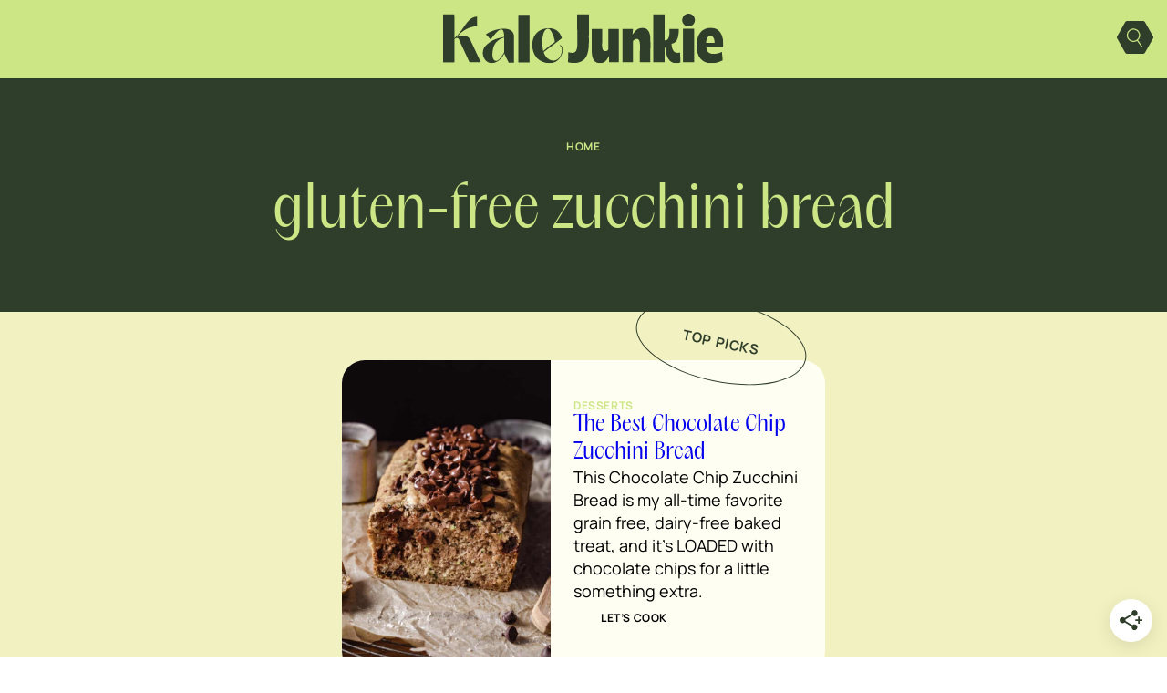

--- FILE ---
content_type: text/html; charset=utf-8
request_url: https://scripts.mediavine.com/creativeBlocks
body_size: 366
content:
{"24947":true,"26103":true,"7916366":true,"7916392":true,"7916408":true,"7917662":true,"7917671":true,"7955260":true,"7988411":true,"8000182":true,"8000187":true,"8000189":true,"8000193":true,"8000199":true,"8028124":true,"8028125":true,"698875350":true,"698892208":true,"698899286":true,"1610251379":true,"2249:698875350":true,"2249:698877340":true,"2249:698891805":true,"2249:698895893":true,"2307:epyvmy1b":true,"2662_193864_T24043706":true,"2662_193864_T25257411":true,"2662_193864_T25529244":true,"2676:86306472":true,"2676:86306865":true,"4771_148133_1610185652":true,"5532:698899286":true,"578965099979357359":true,"579784355410878615":true,"584288001718467150":true,"585283105436917834":true,"585551515900002346":true,"590692676859841154":true,"592962015326747355":true,"5989_90590_T26011262":true,"670_9916_698875350":true,"8341_230212_T25708776":true,"8341_230212_T25980330":true,"8341_230212_T25980331":true,"cr-efx13i2ut7vix":true,"cr-efx15m1xz7sm0":true,"cr-efx15m1xz7vix":true}

--- FILE ---
content_type: text/css
request_url: https://kalejunkie.com/wp-content/themes/MTT_2024/assets/css/main.css?ver=1762839657
body_size: 24115
content:
::selection,::-moz-selection{color:#fffff7;background:#2f3e2a}@font-face{font-variant-emoji:emoji;font-family:"Twemoji Mozilla","Apple Color Emoji","Segoe UI Emoji","Segoe UI Symbol","Noto Color Emoji","EmojiOne Color","Android Emoji",sans-serif;font-size:20px;max-width:1em !important;horizontal-align:middle}body{font-family:var(--wp--preset--font-family--manrope),"Segoe UI",Roboto,"Helvetica Neue",Arial,sans-serif;font-size:18px;font-style:normal;font-weight:400;line-height:140%}@media(max-width: 768.9px){body{font-size:16px}}p,.p{font-family:var(--wp--preset--font-family--manrope),"Segoe UI",Roboto,"Helvetica Neue",Arial,sans-serif;font-size:18px;font-style:normal;font-weight:400;line-height:140%}@media(max-width: 768.9px){p,.p{font-size:16px}}p a:hover,.p a:hover{color:#f8a156}ul{list-style-type:none;margin-bottom:0px;padding-left:0px}main ol,main ul{list-style-position:inside;font-weight:normal}a{cursor:pointer;-webkit-transition:all 175ms ease-in-out;-moz-transition:all 175ms ease-in-out;-ms-transition:all 175ms ease-in-out;-o-transition:all 175ms ease-in-out;transition:all 175ms ease-in-out;text-decoration-skip-ink:none}h1,.h1{font-family:var(--wp--preset--font-family--pp-acma),"Helvetica Neue",Arial,sans-serif;font-size:64px;font-style:normal;font-weight:375;line-height:125%}@media(max-width: 768.9px){h1,.h1{font-size:42px;line-height:125%}}h2,.h2{font-family:var(--wp--preset--font-family--pp-acma),"Helvetica Neue",Arial,sans-serif;font-size:44px;font-style:normal;font-weight:375;line-height:125%}@media(max-width: 768.9px){h2,.h2{font-size:32px;line-height:125%}}h3,.h3{font-family:var(--wp--preset--font-family--pp-acma),"Helvetica Neue",Arial,sans-serif;font-size:33px;font-style:normal;font-weight:375;line-height:125%}@media(max-width: 768.9px){h3,.h3{font-size:26px;line-height:125%}}h4,.h4{font-family:var(--wp--preset--font-family--pp-acma),"Helvetica Neue",Arial,sans-serif;font-size:24px;font-style:normal;font-weight:375;line-height:125%}@media(max-width: 768.9px){h4,.h4{font-size:18px;line-height:125%}}h5,.h5{font-family:var(--wp--preset--font-family--manrope),"Segoe UI",Roboto,"Helvetica Neue",Arial,sans-serif;font-size:15px;font-style:normal;font-weight:700;line-height:140%;letter-spacing:.75px;text-transform:uppercase}@media(max-width: 768.9px){h5,.h5{font-size:13.5px;line-height:140%;letter-spacing:.675px}}h6,.h6{font-family:var(--wp--preset--font-family--manrope),"Segoe UI",Roboto,"Helvetica Neue",Arial,sans-serif;font-size:12px;font-style:normal;font-weight:700;line-height:100%;letter-spacing:.6px;text-transform:uppercase}@media(max-width: 768.9px){h6,.h6{font-size:11px;letter-spacing:.55px}}html{position:relative;overflow-y:scroll;-webkit-font-smoothing:antialiased;-webkit-tap-highlight-color:rgba(0,0,0,0);background-color:#fff;scroll-padding-top:0;scroll-margin-top:0}html #contact{scroll-margin-top:-40px;scroll-padding-top:0}html.no-scroll{overflow:hidden}html.has-modal-open{overflow:unset}html.menu-open{overflow:hidden}html body{position:relative}html .grecaptcha-badge{visibility:hidden}html .sr-only{left:10%;position:absolute;transform:translateY(-400px);background:#fff;height:30px;width:190px;padding:28px;-webkit-transition:all 175ms ease-in-out;-moz-transition:all 175ms ease-in-out;-ms-transition:all 175ms ease-in-out;-o-transition:all 175ms ease-in-out;transition:all 175ms ease-in-out;z-index:99999;display:flex;flex-direction:column;align-items:center;justify-content:center}html .sr-only:focus,html .sr-only:focus-within{transform:translateY(0%)}.visually-hidden{position:absolute;width:1px;height:1px;padding:0;overflow:hidden;clip:rect(0, 0, 0, 0);white-space:nowrap;border:0}@media(max-width: 768.9px){.wp-block-cover{padding:30px 15px}}@media(max-width: 768.9px){.wp-block-query ul{grid-template-columns:1fr 1fr !important;gap:10px}}ol.wp-block-list{counter-reset:list-counter;padding-left:0;margin-top:25px}ol.wp-block-list li{counter-increment:list-counter;position:relative;list-style:none !important;margin-left:0;padding-left:117px;margin-bottom:35px}@media(max-width: 768.9px){ol.wp-block-list li{padding-left:100px}}ol.wp-block-list li:last-of-type{margin-bottom:0}ol.wp-block-list li::before{content:attr(data-number);display:inline-flex;align-items:center;justify-content:center;position:absolute;left:0;top:50%;transform:translateY(-50%);color:#2f3e2a;border:1px solid #2f3e2a;background-color:#cde685;font-family:var(--wp--preset--font-family--manrope),"Segoe UI",Roboto,"Helvetica Neue",Arial,sans-serif;font-size:12px;font-style:normal;font-weight:700;line-height:100%;letter-spacing:.6px;text-transform:uppercase;border-radius:50%;padding:10px;min-width:97px;height:45px}@media(max-width: 768.9px){ol.wp-block-list li::before{top:0;display:flex;font-size:11px;letter-spacing:.55px;min-width:85px;height:39px;transform:none}}ol.wp-block-list.is-style-steps li::before{content:"STEP " counter(list-counter)}ul.wp-block-list{font-family:var(--wp--preset--font-family--manrope),"Segoe UI",Roboto,"Helvetica Neue",Arial,sans-serif;font-size:18px;font-style:normal;font-weight:400;line-height:140%}@media(max-width: 768.9px){ul.wp-block-list{font-size:16px}}ul.wp-block-list li{padding-left:34px;position:relative;margin-bottom:14px}ul.wp-block-list li::before{position:absolute;top:50%;left:0;transform:translateY(-50%);content:"";border:1px solid #2f3e2a;border-radius:50%;width:26px;height:14px;display:inline-block}ul.wp-block-list.is-style-dark-green li::before{background-color:#2f3e2a}ul.wp-block-list.is-style-green li::before{background-color:#cde685}ul.wp-block-list.is-style-orange li::before{background-color:#f8a156}.dietary-tags{display:flex;align-items:center;justify-content:flex-start;gap:8px;margin-top:5px;flex-wrap:wrap}.dietary-tags .tag{display:flex;align-items:center;justify-content:center;border-radius:20.94px;border:.419px solid #000;padding:6px 8px;color:#000;font-family:var(--wp--preset--font-family--manrope),"Segoe UI",Roboto,"Helvetica Neue",Arial,sans-serif;font-size:8.376px;font-style:normal;font-weight:600;line-height:100%;letter-spacing:.335px;text-transform:uppercase}.social-icons a:hover{color:#f8a156 !important}.social-icons a:hover svg{color:#f8a156 !important}.social-icons a svg{-webkit-transition:all 175ms ease-in-out;-moz-transition:all 175ms ease-in-out;-ms-transition:all 175ms ease-in-out;-o-transition:all 175ms ease-in-out;transition:all 175ms ease-in-out}.wp-block-image:before{display:none}.wp-block-image figcaption{padding:16px;box-shadow:none !important;background:#f2f1c1 !important;color:#2f3e2a !important;font-family:var(--wp--preset--font-family--manrope),"Segoe UI",Roboto,"Helvetica Neue",Arial,sans-serif !important;font-size:15px;font-style:normal;font-weight:400;line-height:140%;text-shadow:none !important}.wp-block-gallery{margin-top:30px;margin-bottom:30px}.wp-block-gallery figure{position:relative;overflow:hidden;background:#fffef2 !important;display:grid;grid-template-columns:1fr;grid-template-rows:auto}@media(max-width: 390.9px){.wp-block-gallery figure{width:100% !important}}.wp-block-gallery figure img{width:100%;flex:0 auto !important}.wp-block-gallery figure figcaption{position:relative !important;bottom:0;padding:10px !important;font-family:var(--wp--preset--font-family--manrope),"Segoe UI",Roboto,"Helvetica Neue",Arial,sans-serif !important;font-size:15px;font-style:normal;font-weight:400;line-height:140%;text-shadow:none !important;background:#fffef2 !important;text-align:left !important;flex-basis:unset;flex:1 0 auto !important}.wp-block-gallery.is-style-numbered-gallery{counter-reset:gallery}@media(max-width: 1326.9px){.wp-block-gallery.is-style-numbered-gallery{width:calc(100vw - 140px)}}@media(max-width: 1326.9px)and (max-width: 1134.9px){.wp-block-gallery.is-style-numbered-gallery{width:100%}}.wp-block-gallery.is-style-numbered-gallery figure::after{counter-increment:gallery;content:counter(gallery);background-color:#f8a156;width:50px;height:50px;border-radius:100px;border:1px solid #000;box-shadow:0 4px 0 0 #000;position:absolute;top:15px;left:15px;z-index:2;display:flex;align-items:center;justify-content:center;font-family:var(--wp--preset--font-family--manrope),"Segoe UI",Roboto,"Helvetica Neue",Arial,sans-serif;font-size:12px;font-style:normal;font-weight:700;line-height:100%;letter-spacing:.6px;text-transform:uppercase}.wp-block-gallery.is-style-numbered-gallery figure{position:relative;border:1px solid #9e7a67;border-radius:25px;overflow:hidden;background:#fffef2 !important;display:grid;grid-template-columns:1fr;grid-template-rows:auto}@media(max-width: 390.9px){.wp-block-gallery.is-style-numbered-gallery figure{width:100% !important}}.wp-block-gallery.is-style-numbered-gallery figure img{width:100%;flex:1 0 328px !important}.wp-block-gallery.is-style-numbered-gallery figure figcaption{position:relative !important;bottom:0;border-top:1px solid #9e7a67;padding:10px !important;font-family:var(--wp--preset--font-family--manrope),"Segoe UI",Roboto,"Helvetica Neue",Arial,sans-serif;font-size:18px;font-style:normal;font-weight:400;line-height:140%;background:#fffef2 !important;text-shadow:none !important;text-align:left !important}.is-style-callout-banner{position:relative;margin-top:75px;gap:12px;display:flex;flex-direction:column;align-items:center;justify-content:center;flex-wrap:wrap}.is-style-callout-banner .flower-badge{padding:2px 4px;position:absolute;left:27px;top:0;transform:translateY(-50%);background-color:#f8a156;-webkit-mask:url("data:image/svg+xml,%3Csvg xmlns='http://www.w3.org/2000/svg' width='102' height='102' viewBox='0 0 102 102'%3E%3Cpath d='M51 4.56158L58.8647 1.79199C65.1641 -0.426344 72.1378 2.13991 75.5531 7.9331L79.817 15.1659L87.6026 18.1555C93.8385 20.55 97.5492 27.048 96.4823 33.7053L95.1502 42.0171L99.2137 49.3669C102.468 55.2539 101.18 62.6431 96.1298 67.0496L89.8251 72.5511L88.265 80.8221C87.0155 87.4469 81.3305 92.2699 74.6606 92.3637L66.3332 92.4807L59.8797 97.8029C54.7106 102.066 47.2894 102.066 42.1203 97.8029L35.6668 92.4807L27.3394 92.3637C20.6695 92.2699 14.9845 87.4469 13.735 80.8221L12.1749 72.551L5.8702 67.0496C0.820378 62.6431 -0.468313 55.2539 2.78632 49.3669L6.84976 42.0171L5.51773 33.7053C4.45083 27.048 8.16147 20.55 14.3974 18.1555L22.183 15.1659L26.4469 7.93309C29.8622 2.1399 36.8359 -0.426355 43.1352 1.79198L51 4.56158Z'/%3E%3C/svg%3E") no-repeat center/contain;mask:url("data:image/svg+xml,%3Csvg xmlns='http://www.w3.org/2000/svg' width='102' height='102' viewBox='0 0 102 102'%3E%3Cpath d='M51 4.56158L58.8647 1.79199C65.1641 -0.426344 72.1378 2.13991 75.5531 7.9331L79.817 15.1659L87.6026 18.1555C93.8385 20.55 97.5492 27.048 96.4823 33.7053L95.1502 42.0171L99.2137 49.3669C102.468 55.2539 101.18 62.6431 96.1298 67.0496L89.8251 72.5511L88.265 80.8221C87.0155 87.4469 81.3305 92.2699 74.6606 92.3637L66.3332 92.4807L59.8797 97.8029C54.7106 102.066 47.2894 102.066 42.1203 97.8029L35.6668 92.4807L27.3394 92.3637C20.6695 92.2699 14.9845 87.4469 13.735 80.8221L12.1749 72.551L5.8702 67.0496C0.820378 62.6431 -0.468313 55.2539 2.78632 49.3669L6.84976 42.0171L5.51773 33.7053C4.45083 27.048 8.16147 20.55 14.3974 18.1555L22.183 15.1659L26.4469 7.93309C29.8622 2.1399 36.8359 -0.426355 43.1352 1.79198L51 4.56158Z'/%3E%3C/svg%3E") no-repeat center/contain;min-width:102px;width:min-content;aspect-ratio:1}@media(max-width: 768.9px){.is-style-callout-banner .flower-badge{min-width:82px;font-size:13.5px;font-style:normal;font-weight:700;line-height:140%;letter-spacing:.675px;text-transform:uppercase;transform:translateY(-75%);left:0}}.wp-block-image.is-style-rounded{border-radius:56px;border:1px solid #9e7a67;overflow:hidden}@media(max-width: 768.9px){.wp-block-image.is-style-rounded{border-radius:25px}}.wp-block-image.is-style-rounded img{border-radius:0;object-fit:cover;width:100%;height:100%;object-position:center}.wp-block-gallery.is-style-side-grid{--tile-h: clamp(180px, 28vw, 360px);display:grid;grid-template-columns:minmax(0, 1fr) minmax(0, 1fr);grid-auto-rows:var(--tile-h);grid-auto-flow:row dense;gap:20px}@media(max-width: 768.9px){.wp-block-gallery.is-style-side-grid{gap:10px}}.wp-block-gallery.is-style-side-grid>.wp-block-image{margin:0;border-radius:56px;border:1px solid #9e7a67;overflow:hidden;width:100% !important}@media(max-width: 768.9px){.wp-block-gallery.is-style-side-grid>.wp-block-image{border-radius:25px}}.wp-block-gallery.is-style-side-grid>.wp-block-image img{width:100%;height:100%;object-fit:cover;display:block}.wp-block-gallery.is-style-side-grid>.wp-block-image:nth-child(3n+1){grid-column:1;grid-row:span 2}.wp-block-gallery.is-style-side-grid>.wp-block-image:nth-child(3n+2),.wp-block-gallery.is-style-side-grid>.wp-block-image:nth-child(3n+3){grid-column:2}.wp-block-pullquote{border-radius:25px;padding:75px;position:relative}@media(max-width: 768.9px){.wp-block-pullquote{padding:55px}}.wp-block-pullquote p{font-family:var(--wp--preset--font-family--pp-acma),"Helvetica Neue",Arial,sans-serif;font-size:64px;font-style:normal;font-weight:375;line-height:125%;position:relative;text-wrap:balance;text-align:center;color:#cde685;margin-bottom:25px}@media(max-width: 768.9px){.wp-block-pullquote p{font-size:42px}}.wp-block-pullquote p:after{content:"";background-image:url("data:image/svg+xml,%3Csvg xmlns='http://www.w3.org/2000/svg' width='42' height='40' viewBox='0 0 42 40' fill='none'%3E%3Cpath d='M15.4701 3.14999C8.42012 8.24999 2.57012 18.6 2.57012 29.1H3.02012C3.77012 25.8 6.02012 22.65 10.2201 22.65C14.4201 22.65 17.8701 25.95 17.8701 31.2C17.8701 36 14.7201 39.9 9.32012 39.9C3.92012 39.9 0.0201178 35.7 0.0201178 28.8C0.0201178 18.3 6.77012 6.45 15.4701 0.899996V3.14999ZM23.5701 28.8C23.5701 18.3 30.3201 6.45 39.0201 0.899996V3.14999C31.9701 8.24999 26.1201 18.6 26.1201 29.1H26.5701C27.3201 25.8 29.5701 22.65 33.7701 22.65C37.9701 22.65 41.4201 25.95 41.4201 31.2C41.4201 36 38.2701 39.9 32.8701 39.9C27.4701 39.9 23.5701 35.7 23.5701 28.8Z' fill='%23F8A156'/%3E%3C/svg%3E");background-repeat:no-repeat;background-position:center;background-size:contain;width:42px;height:40px;right:0;bottom:0;position:absolute;z-index:1;transform:translate(100%, 100%) rotate(180deg)}.wp-block-pullquote p:before{content:"";background-image:url("data:image/svg+xml,%3Csvg xmlns='http://www.w3.org/2000/svg' width='42' height='40' viewBox='0 0 42 40' fill='none'%3E%3Cpath d='M15.4701 3.14999C8.42012 8.24999 2.57012 18.6 2.57012 29.1H3.02012C3.77012 25.8 6.02012 22.65 10.2201 22.65C14.4201 22.65 17.8701 25.95 17.8701 31.2C17.8701 36 14.7201 39.9 9.32012 39.9C3.92012 39.9 0.0201178 35.7 0.0201178 28.8C0.0201178 18.3 6.77012 6.45 15.4701 0.899996V3.14999ZM23.5701 28.8C23.5701 18.3 30.3201 6.45 39.0201 0.899996V3.14999C31.9701 8.24999 26.1201 18.6 26.1201 29.1H26.5701C27.3201 25.8 29.5701 22.65 33.7701 22.65C37.9701 22.65 41.4201 25.95 41.4201 31.2C41.4201 36 38.2701 39.9 32.8701 39.9C27.4701 39.9 23.5701 35.7 23.5701 28.8Z' fill='%23F8A156'/%3E%3C/svg%3E");background-repeat:no-repeat;background-position:center;background-size:contain;width:42px;height:40px;top:0;left:0;position:absolute;z-index:1;transform:translate(-100%, -100%)}.wp-block-pullquote cite{color:#f8a156;font-family:var(--wp--preset--font-family--manrope),"Segoe UI",Roboto,"Helvetica Neue",Arial,sans-serif;font-size:12px;font-style:normal;font-weight:700;line-height:100%;letter-spacing:.6px;text-transform:uppercase}.wp-block-separator{border:none;border-top:1px solid}@media(max-width: 992px){.wp-block-media-text{grid-template-columns:100% !important}}.wp-block-media-text .wp-block-media-text__content{padding:59px}@media(max-width: 992px){.wp-block-media-text .wp-block-media-text__content{grid-row:2 !important;grid-column:1 !important;padding:30px 15px}}@media(max-width: 992px){.wp-block-media-text .wp-block-media-text__media{grid-row:1 !important;grid-column:1 !important;aspect-ratio:1}}input[type=search]::-webkit-search-cancel-button,input[type=search]::-webkit-search-decoration{-webkit-appearance:none;appearance:none}input[type=search]::-ms-clear,input[type=search]::-ms-reveal{display:none;width:0;height:0}.wp-block-search__inside-wrapper{position:relative;padding-right:80px}.wp-block-search__inside-wrapper input[type=search]{padding-right:80px}.wp-block-search__inside-wrapper .clear-btn{position:absolute;right:60px;top:50%;transform:translateY(-50%);background:none;border:0;cursor:pointer;line-height:1;display:inline-flex;align-items:center;justify-content:center;width:28px;height:28px;border-radius:999px;color:#cde685}.wp-block-search__inside-wrapper .clear-btn:hover,.wp-block-search__inside-wrapper .clear-btn:focus-visible{outline:none;color:#bcdd5b;background:rgba(0,0,0,.04)}.wp-block-search__inside-wrapper .clear-btn[hidden]{display:none !important}.wp-block-search__inside-wrapper .clear-btn svg{pointer-events:none;display:block}.wp-block-image :where(figcaption){margin-top:0;margin-bottom:0}.type-post{height:100%;position:relative;-webkit-transition:all 175ms ease-in-out;-moz-transition:all 175ms ease-in-out;-ms-transition:all 175ms ease-in-out;-o-transition:all 175ms ease-in-out;transition:all 175ms ease-in-out;display:block}.type-post::before{content:"";width:100%;height:100%;background-color:#cde685;border-radius:26px;position:absolute;top:0;left:0;-webkit-transition:all 175ms ease-in-out;-moz-transition:all 175ms ease-in-out;-ms-transition:all 175ms ease-in-out;-o-transition:all 175ms ease-in-out;transition:all 175ms ease-in-out;z-index:-1}.type-post:hover{transform:translate(-3px, -3px)}.type-post:hover:before{top:3px;left:3px}.type-post .current-category{margin-left:0 !important}.type-post article{height:100%}.type-post .wrap{height:100%;border-radius:26px;overflow:hidden;border:1px solid #9e7a67;display:flex;flex-direction:column;align-items:flex-start;justify-content:flex-start}.type-post a{width:100%;height:100%;display:block;text-decoration:none;text-align:left}.type-post .featured-image,.type-post .wp-block-post-featured-image{aspect-ratio:315/328;width:100%;overflow:hidden}.type-post .featured-image img,.type-post .wp-block-post-featured-image img{width:100%;height:100%;object-fit:cover;object-position:center}.type-post .meta-group{padding:13px 14px;border-top:1px solid #9e7a67;background-color:#fffef2;gap:5px;display:flex;flex-direction:column;align-items:flex-start;justify-content:flex-start;flex-grow:1;width:100%}.type-post--secondary{padding:18px;border:1px solid #2f3e2a;border-radius:25px;height:100%;display:flex;flex-direction:column}@media(max-width: 768.9px){.type-post--secondary{border-radius:23px;padding:17px}}.type-post--secondary .featured-image{width:100%;aspect-ratio:348/324;margin-bottom:18px;border-radius:25px;overflow:hidden}@media(max-width: 768.9px){.type-post--secondary .featured-image{border-radius:23px}}.type-post--secondary .featured-image a{display:block;width:100%;height:100%;text-decoration:none}.type-post--secondary .featured-image img{height:100%;width:100%;object-fit:cover;object-position:center}.type-post--secondary .meta-group{display:flex;flex-direction:column;align-items:flex-start;justify-content:space-between;flex-grow:1;gap:14px}@media(max-width: 768.9px){.type-post--secondary .meta-group{gap:8px;min-height:90px}}.type-post--secondary .meta-group .title a{text-decoration:none}@media(max-width: 768.9px){.type-post--secondary .meta-group .title a{font-size:26px;font-style:normal;font-weight:375;line-height:125%}}.type-post--secondary .meta-group .button-group{display:flex;gap:12px;margin-bottom:3px}@media(max-width: 768.9px){.type-post--secondary .meta-group .button-group{gap:10px}}.type-post--secondary .meta-group .button-group .button{padding:8px 10px;color:#000;font-family:var(--wp--preset--font-family--manrope),"Segoe UI",Roboto,"Helvetica Neue",Arial,sans-serif;font-size:10px;font-style:normal;font-weight:600;line-height:100%;letter-spacing:.4px;text-transform:uppercase;display:flex;align-items:center;justify-content:center;text-align:center;text-decoration:none;border:.5px solid #000;border-radius:25px}@media(max-width: 768.9px){.type-post--secondary .meta-group .button-group .button{padding:7px}}.type-post--secondary .meta-group .button-group .button.button--primary{background-color:#f8a156}.type-post--secondary .meta-group .button-group .button:hover{background-color:#cde685}.wp-block-query-pagination,.facetwp-facet-pagination,.wp-block-comments-pagination{margin-top:40px !important}.wp-block-query-pagination a,.facetwp-facet-pagination a,.wp-block-comments-pagination a{text-decoration:none}.wp-block-query-pagination .wp-block-query-pagination-previous,.wp-block-query-pagination .wp-block-query-pagination-next,.wp-block-query-pagination .facet-wp-page.next,.wp-block-query-pagination .facet-wp-page.prev,.wp-block-query-pagination .wp-block-comments-pagination-previous,.wp-block-query-pagination .wp-block-comments-pagination-next,.facetwp-facet-pagination .wp-block-query-pagination-previous,.facetwp-facet-pagination .wp-block-query-pagination-next,.facetwp-facet-pagination .facet-wp-page.next,.facetwp-facet-pagination .facet-wp-page.prev,.facetwp-facet-pagination .wp-block-comments-pagination-previous,.facetwp-facet-pagination .wp-block-comments-pagination-next,.wp-block-comments-pagination .wp-block-query-pagination-previous,.wp-block-comments-pagination .wp-block-query-pagination-next,.wp-block-comments-pagination .facet-wp-page.next,.wp-block-comments-pagination .facet-wp-page.prev,.wp-block-comments-pagination .wp-block-comments-pagination-previous,.wp-block-comments-pagination .wp-block-comments-pagination-next{padding:11px 30px;height:34px;border-radius:25px;border:1px solid #000;background:#fffef2;box-shadow:0px 4px 0px 0px #000;font-family:var(--wp--preset--font-family--manrope),"Segoe UI",Roboto,"Helvetica Neue",Arial,sans-serif;font-size:12px;font-style:normal;font-weight:700;line-height:100%;letter-spacing:.6px;text-transform:uppercase}@media(max-width: 768.9px){.wp-block-query-pagination .wp-block-query-pagination-previous,.wp-block-query-pagination .wp-block-query-pagination-next,.wp-block-query-pagination .facet-wp-page.next,.wp-block-query-pagination .facet-wp-page.prev,.wp-block-query-pagination .wp-block-comments-pagination-previous,.wp-block-query-pagination .wp-block-comments-pagination-next,.facetwp-facet-pagination .wp-block-query-pagination-previous,.facetwp-facet-pagination .wp-block-query-pagination-next,.facetwp-facet-pagination .facet-wp-page.next,.facetwp-facet-pagination .facet-wp-page.prev,.facetwp-facet-pagination .wp-block-comments-pagination-previous,.facetwp-facet-pagination .wp-block-comments-pagination-next,.wp-block-comments-pagination .wp-block-query-pagination-previous,.wp-block-comments-pagination .wp-block-query-pagination-next,.wp-block-comments-pagination .facet-wp-page.next,.wp-block-comments-pagination .facet-wp-page.prev,.wp-block-comments-pagination .wp-block-comments-pagination-previous,.wp-block-comments-pagination .wp-block-comments-pagination-next{padding:11px}}.wp-block-query-pagination .wp-block-query-pagination,.facetwp-facet-pagination .wp-block-query-pagination,.wp-block-comments-pagination .wp-block-query-pagination{gap:11px 10px}.wp-block-query-pagination .wp-block-query-pagination-numbers,.wp-block-query-pagination .facetwp-pager,.wp-block-query-pagination .wp-block-comments-pagination-numbers,.facetwp-facet-pagination .wp-block-query-pagination-numbers,.facetwp-facet-pagination .facetwp-pager,.facetwp-facet-pagination .wp-block-comments-pagination-numbers,.wp-block-comments-pagination .wp-block-query-pagination-numbers,.wp-block-comments-pagination .facetwp-pager,.wp-block-comments-pagination .wp-block-comments-pagination-numbers{padding:11px 10px;gap:10px;display:flex;justify-content:center;align-items:center;flex-wrap:wrap}.wp-block-query-pagination .wp-block-query-pagination-numbers .page-numbers,.wp-block-query-pagination .wp-block-query-pagination-numbers .facetwp-page,.wp-block-query-pagination .facetwp-pager .page-numbers,.wp-block-query-pagination .facetwp-pager .facetwp-page,.wp-block-query-pagination .wp-block-comments-pagination-numbers .page-numbers,.wp-block-query-pagination .wp-block-comments-pagination-numbers .facetwp-page,.facetwp-facet-pagination .wp-block-query-pagination-numbers .page-numbers,.facetwp-facet-pagination .wp-block-query-pagination-numbers .facetwp-page,.facetwp-facet-pagination .facetwp-pager .page-numbers,.facetwp-facet-pagination .facetwp-pager .facetwp-page,.facetwp-facet-pagination .wp-block-comments-pagination-numbers .page-numbers,.facetwp-facet-pagination .wp-block-comments-pagination-numbers .facetwp-page,.wp-block-comments-pagination .wp-block-query-pagination-numbers .page-numbers,.wp-block-comments-pagination .wp-block-query-pagination-numbers .facetwp-page,.wp-block-comments-pagination .facetwp-pager .page-numbers,.wp-block-comments-pagination .facetwp-pager .facetwp-page,.wp-block-comments-pagination .wp-block-comments-pagination-numbers .page-numbers,.wp-block-comments-pagination .wp-block-comments-pagination-numbers .facetwp-page{display:inline-block;padding:11px 30px;height:34px;border-radius:25px;border:1px solid #000;background:#fffef2;box-shadow:0px 4px 0px 0px #000;font-family:var(--wp--preset--font-family--manrope),"Segoe UI",Roboto,"Helvetica Neue",Arial,sans-serif;font-size:12px;font-style:normal;font-weight:700;line-height:100%;letter-spacing:.6px;text-transform:uppercase}@media(max-width: 768.9px){.wp-block-query-pagination .wp-block-query-pagination-numbers .page-numbers,.wp-block-query-pagination .wp-block-query-pagination-numbers .facetwp-page,.wp-block-query-pagination .facetwp-pager .page-numbers,.wp-block-query-pagination .facetwp-pager .facetwp-page,.wp-block-query-pagination .wp-block-comments-pagination-numbers .page-numbers,.wp-block-query-pagination .wp-block-comments-pagination-numbers .facetwp-page,.facetwp-facet-pagination .wp-block-query-pagination-numbers .page-numbers,.facetwp-facet-pagination .wp-block-query-pagination-numbers .facetwp-page,.facetwp-facet-pagination .facetwp-pager .page-numbers,.facetwp-facet-pagination .facetwp-pager .facetwp-page,.facetwp-facet-pagination .wp-block-comments-pagination-numbers .page-numbers,.facetwp-facet-pagination .wp-block-comments-pagination-numbers .facetwp-page,.wp-block-comments-pagination .wp-block-query-pagination-numbers .page-numbers,.wp-block-comments-pagination .wp-block-query-pagination-numbers .facetwp-page,.wp-block-comments-pagination .facetwp-pager .page-numbers,.wp-block-comments-pagination .facetwp-pager .facetwp-page,.wp-block-comments-pagination .wp-block-comments-pagination-numbers .page-numbers,.wp-block-comments-pagination .wp-block-comments-pagination-numbers .facetwp-page{padding:11px 15px}}.wp-block-query-pagination .wp-block-query-pagination-numbers .page-numbers.current,.wp-block-query-pagination .wp-block-query-pagination-numbers .page-numbers.active,.wp-block-query-pagination .wp-block-query-pagination-numbers .facetwp-page.current,.wp-block-query-pagination .wp-block-query-pagination-numbers .facetwp-page.active,.wp-block-query-pagination .facetwp-pager .page-numbers.current,.wp-block-query-pagination .facetwp-pager .page-numbers.active,.wp-block-query-pagination .facetwp-pager .facetwp-page.current,.wp-block-query-pagination .facetwp-pager .facetwp-page.active,.wp-block-query-pagination .wp-block-comments-pagination-numbers .page-numbers.current,.wp-block-query-pagination .wp-block-comments-pagination-numbers .page-numbers.active,.wp-block-query-pagination .wp-block-comments-pagination-numbers .facetwp-page.current,.wp-block-query-pagination .wp-block-comments-pagination-numbers .facetwp-page.active,.facetwp-facet-pagination .wp-block-query-pagination-numbers .page-numbers.current,.facetwp-facet-pagination .wp-block-query-pagination-numbers .page-numbers.active,.facetwp-facet-pagination .wp-block-query-pagination-numbers .facetwp-page.current,.facetwp-facet-pagination .wp-block-query-pagination-numbers .facetwp-page.active,.facetwp-facet-pagination .facetwp-pager .page-numbers.current,.facetwp-facet-pagination .facetwp-pager .page-numbers.active,.facetwp-facet-pagination .facetwp-pager .facetwp-page.current,.facetwp-facet-pagination .facetwp-pager .facetwp-page.active,.facetwp-facet-pagination .wp-block-comments-pagination-numbers .page-numbers.current,.facetwp-facet-pagination .wp-block-comments-pagination-numbers .page-numbers.active,.facetwp-facet-pagination .wp-block-comments-pagination-numbers .facetwp-page.current,.facetwp-facet-pagination .wp-block-comments-pagination-numbers .facetwp-page.active,.wp-block-comments-pagination .wp-block-query-pagination-numbers .page-numbers.current,.wp-block-comments-pagination .wp-block-query-pagination-numbers .page-numbers.active,.wp-block-comments-pagination .wp-block-query-pagination-numbers .facetwp-page.current,.wp-block-comments-pagination .wp-block-query-pagination-numbers .facetwp-page.active,.wp-block-comments-pagination .facetwp-pager .page-numbers.current,.wp-block-comments-pagination .facetwp-pager .page-numbers.active,.wp-block-comments-pagination .facetwp-pager .facetwp-page.current,.wp-block-comments-pagination .facetwp-pager .facetwp-page.active,.wp-block-comments-pagination .wp-block-comments-pagination-numbers .page-numbers.current,.wp-block-comments-pagination .wp-block-comments-pagination-numbers .page-numbers.active,.wp-block-comments-pagination .wp-block-comments-pagination-numbers .facetwp-page.current,.wp-block-comments-pagination .wp-block-comments-pagination-numbers .facetwp-page.active{background-color:#cde685}.all-archive-title{margin-bottom:40px}@media(max-width: 768.9px){.all-archive-title{margin-bottom:20px}}.all-archive-title:before{content:"All";display:inline-block;margin-right:6px;font-family:var(--wp--preset--font-family--pp-acma),"Helvetica Neue",Arial,sans-serif;font-size:44px;font-style:normal;font-weight:375;line-height:125%}@media(max-width: 768.9px){.all-archive-title:before{font-size:32px}}.archive .yoast-breadcrumbs{position:relative;transform:none;width:100%;display:flex;align-items:center;justify-content:center;color:#cde685;font-family:var(--wp--preset--font-family--manrope),"Segoe UI",Roboto,"Helvetica Neue",Arial,sans-serif;font-size:12px;font-style:normal;font-weight:700;line-height:100%;letter-spacing:.6px;text-transform:uppercase}.archive .yoast-breadcrumbs a,.archive .yoast-breadcrumbs .breadcrumb_last{color:#cde685;font-family:var(--wp--preset--font-family--manrope),"Segoe UI",Roboto,"Helvetica Neue",Arial,sans-serif;font-size:12px;font-style:normal;font-weight:700;line-height:100%;letter-spacing:.6px;text-transform:uppercase}@media(max-width: 768.9px){.category .archive-hero{padding-top:30px !important;padding-bottom:30px !important;padding-left:15px;padding-right:15px}}.btn,.wp-block-button .wp-block-button__link,.btn--primary,.facetwp-reset,.wprm-recipe-jump,.hubbub-block-save-this-submit-button,.wprm-popup-modal__btn,.wprm-recipe-print,.wprm-recipe-pin,.wprm-recipe-add-to-collection,.wpforms-submit,.facetwp-load-more{text-decoration:none;border:none;padding:0;background:none;cursor:pointer;outline:none;padding:11px 30px;display:inline-flex;gap:10px;align-items:center;justify-content:center;text-align:center;font-family:var(--wp--preset--font-family--manrope),"Segoe UI",Roboto,"Helvetica Neue",Arial,sans-serif;font-size:12px;font-weight:700;letter-spacing:.6px;text-transform:uppercase;cursor:pointer;position:relative;max-width:calc(100vw - 30px);line-height:1;border-radius:25px;z-index:1;color:#000;-webkit-transition:all 175ms ease-in-out;-moz-transition:all 175ms ease-in-out;-ms-transition:all 175ms ease-in-out;-o-transition:all 175ms ease-in-out;transition:all 175ms ease-in-out}@media(max-width: 768.9px){.btn,.wp-block-button .wp-block-button__link,.btn--primary,.facetwp-reset,.wprm-recipe-jump,.hubbub-block-save-this-submit-button,.wprm-popup-modal__btn,.wprm-recipe-print,.wprm-recipe-pin,.wprm-recipe-add-to-collection,.wpforms-submit,.facetwp-load-more{font-size:11px;font-style:normal;font-weight:700;line-height:100%;letter-spacing:.55px;text-transform:uppercase}}.btn::before,.wp-block-button .wp-block-button__link::before,.btn--primary::before,.facetwp-reset::before,.wprm-recipe-jump::before,.hubbub-block-save-this-submit-button::before,.wprm-popup-modal__btn::before,.wprm-recipe-print::before,.wprm-recipe-pin::before,.wprm-recipe-add-to-collection::before,.wpforms-submit::before,.facetwp-load-more::before{content:"";position:absolute;inset:0;background-color:#cde685;border:1px solid #000;border-radius:25px;z-index:-1;-webkit-transition:all 175ms ease-in-out;-moz-transition:all 175ms ease-in-out;-ms-transition:all 175ms ease-in-out;-o-transition:all 175ms ease-in-out;transition:all 175ms ease-in-out}.btn::after,.wp-block-button .wp-block-button__link::after,.btn--primary::after,.facetwp-reset::after,.wprm-recipe-jump::after,.hubbub-block-save-this-submit-button::after,.wprm-popup-modal__btn::after,.wprm-recipe-print::after,.wprm-recipe-pin::after,.wprm-recipe-add-to-collection::after,.wpforms-submit::after,.facetwp-load-more::after{content:"";position:absolute;inset:0;border-radius:28px;box-shadow:0 4px 0 0 #000;z-index:-2;-webkit-transition:all 175ms ease-in-out;-moz-transition:all 175ms ease-in-out;-ms-transition:all 175ms ease-in-out;-o-transition:all 175ms ease-in-out;transition:all 175ms ease-in-out}.btn:hover,.btn:focus,.btn:active,.btn:focus-within,.wp-block-button .wp-block-button__link:hover,.wp-block-button .wp-block-button__link:focus,.wp-block-button .wp-block-button__link:active,.wp-block-button .wp-block-button__link:focus-within,.btn--primary:hover,.btn--primary:focus,.btn--primary:active,.btn--primary:focus-within,.facetwp-reset:hover,.facetwp-reset:focus,.facetwp-reset:active,.facetwp-reset:focus-within,.wprm-recipe-jump:hover,.wprm-recipe-jump:focus,.wprm-recipe-jump:active,.wprm-recipe-jump:focus-within,.hubbub-block-save-this-submit-button:hover,.hubbub-block-save-this-submit-button:focus,.hubbub-block-save-this-submit-button:active,.hubbub-block-save-this-submit-button:focus-within,.wprm-popup-modal__btn:hover,.wprm-popup-modal__btn:focus,.wprm-popup-modal__btn:active,.wprm-popup-modal__btn:focus-within,.wprm-recipe-print:hover,.wprm-recipe-print:focus,.wprm-recipe-print:active,.wprm-recipe-print:focus-within,.wprm-recipe-pin:hover,.wprm-recipe-pin:focus,.wprm-recipe-pin:active,.wprm-recipe-pin:focus-within,.wprm-recipe-add-to-collection:hover,.wprm-recipe-add-to-collection:focus,.wprm-recipe-add-to-collection:active,.wprm-recipe-add-to-collection:focus-within,.wpforms-submit:hover,.wpforms-submit:focus,.wpforms-submit:active,.wpforms-submit:focus-within,.facetwp-load-more:hover,.facetwp-load-more:focus,.facetwp-load-more:active,.facetwp-load-more:focus-within{transform:translateY(4px)}.btn:hover::after,.btn:focus::after,.btn:active::after,.btn:focus-within::after,.wp-block-button .wp-block-button__link:hover::after,.wp-block-button .wp-block-button__link:focus::after,.wp-block-button .wp-block-button__link:active::after,.wp-block-button .wp-block-button__link:focus-within::after,.btn--primary:hover::after,.btn--primary:focus::after,.btn--primary:active::after,.btn--primary:focus-within::after,.facetwp-reset:hover::after,.facetwp-reset:focus::after,.facetwp-reset:active::after,.facetwp-reset:focus-within::after,.wprm-recipe-jump:hover::after,.wprm-recipe-jump:focus::after,.wprm-recipe-jump:active::after,.wprm-recipe-jump:focus-within::after,.hubbub-block-save-this-submit-button:hover::after,.hubbub-block-save-this-submit-button:focus::after,.hubbub-block-save-this-submit-button:active::after,.hubbub-block-save-this-submit-button:focus-within::after,.wprm-popup-modal__btn:hover::after,.wprm-popup-modal__btn:focus::after,.wprm-popup-modal__btn:active::after,.wprm-popup-modal__btn:focus-within::after,.wprm-recipe-print:hover::after,.wprm-recipe-print:focus::after,.wprm-recipe-print:active::after,.wprm-recipe-print:focus-within::after,.wprm-recipe-pin:hover::after,.wprm-recipe-pin:focus::after,.wprm-recipe-pin:active::after,.wprm-recipe-pin:focus-within::after,.wprm-recipe-add-to-collection:hover::after,.wprm-recipe-add-to-collection:focus::after,.wprm-recipe-add-to-collection:active::after,.wprm-recipe-add-to-collection:focus-within::after,.wpforms-submit:hover::after,.wpforms-submit:focus::after,.wpforms-submit:active::after,.wpforms-submit:focus-within::after,.facetwp-load-more:hover::after,.facetwp-load-more:focus::after,.facetwp-load-more:active::after,.facetwp-load-more:focus-within::after{transform:translateY(-4px)}.btn--secondary{text-decoration:none;border:none;padding:0;background:none;cursor:pointer;outline:none;padding:11px 30px;display:inline-flex;align-items:center;justify-content:center;text-align:center;font-family:var(--wp--preset--font-family--manrope),"Segoe UI",Roboto,"Helvetica Neue",Arial,sans-serif;font-size:12px;font-weight:700;letter-spacing:.6px;text-transform:uppercase;cursor:pointer;position:relative;max-width:calc(100vw - 30px);line-height:1;border-radius:25px;z-index:1;color:#000;-webkit-transition:all 175ms ease-in-out;-moz-transition:all 175ms ease-in-out;-ms-transition:all 175ms ease-in-out;-o-transition:all 175ms ease-in-out;transition:all 175ms ease-in-out}.btn--secondary::before{background-color:#f8a156 !important;border:1px solid #000;content:"";position:absolute;inset:0;border-radius:25px;z-index:-1;-webkit-transition:all 175ms ease-in-out;-moz-transition:all 175ms ease-in-out;-ms-transition:all 175ms ease-in-out;-o-transition:all 175ms ease-in-out;transition:all 175ms ease-in-out}.btn--secondary::after{box-shadow:0px 4px 0px 0px #000;content:"";position:absolute;inset:0;border-radius:28px;z-index:-2;-webkit-transition:all 175ms ease-in-out;-moz-transition:all 175ms ease-in-out;-ms-transition:all 175ms ease-in-out;-o-transition:all 175ms ease-in-out;transition:all 175ms ease-in-out}.btn--secondary:hover,.btn--secondary:focus,.btn--secondary:active,.btn--secondary:focus-within{transform:translateY(4px)}.btn--secondary:hover::after,.btn--secondary:focus::after,.btn--secondary:active::after,.btn--secondary:focus-within::after{transform:translateY(-4px)}.wprm-recipe-roundup-link{background-color:rgba(0,0,0,0) !important;border:none !important;padding:11px 30px !important;display:inline-flex;align-items:center;justify-content:center;text-align:center;font-family:var(--wp--preset--font-family--manrope),"Segoe UI",Roboto,"Helvetica Neue",Arial,sans-serif !important;font-size:12px !important;font-weight:700;letter-spacing:.6px;text-transform:uppercase;cursor:pointer;position:relative;max-width:calc(100vw - 30px);line-height:1;border-radius:25px;z-index:1;color:#000 !important;box-shadow:none !important;-webkit-transition:all 175ms ease-in-out;-moz-transition:all 175ms ease-in-out;-ms-transition:all 175ms ease-in-out;-o-transition:all 175ms ease-in-out;transition:all 175ms ease-in-out}.wprm-recipe-roundup-link::before{background-color:#cde685 !important;border:1px solid #000;content:"";position:absolute;inset:0;border-radius:25px;z-index:-1;-webkit-transition:all 175ms ease-in-out;-moz-transition:all 175ms ease-in-out;-ms-transition:all 175ms ease-in-out;-o-transition:all 175ms ease-in-out;transition:all 175ms ease-in-out}.wprm-recipe-roundup-link::after{box-shadow:0px 4px 0px 0px #000;content:"";position:absolute;inset:0;border-radius:28px;z-index:-2;-webkit-transition:all 175ms ease-in-out;-moz-transition:all 175ms ease-in-out;-ms-transition:all 175ms ease-in-out;-o-transition:all 175ms ease-in-out;transition:all 175ms ease-in-out}.wprm-recipe-roundup-link:hover,.wprm-recipe-roundup-link:focus,.wprm-recipe-roundup-link:active,.wprm-recipe-roundup-link:focus-within{transform:translateY(4px)}.wprm-recipe-roundup-link:hover::after,.wprm-recipe-roundup-link:focus::after,.wprm-recipe-roundup-link:active::after,.wprm-recipe-roundup-link:focus-within::after{transform:translateY(-4px)}.wp-block-button.is-style-text .wp-block-button__link{background-color:rgba(0,0,0,0);padding:0;box-shadow:none;color:#cde685;text-decoration-color:rgba(0,0,0,0);text-underline-offset:1px;text-decoration-thickness:1px;text-decoration-skip-ink:none;gap:10px}.wp-block-button.is-style-text .wp-block-button__link:before,.wp-block-button.is-style-text .wp-block-button__link:after{display:none}.wp-block-button.is-style-text .wp-block-button__link:hover,.wp-block-button.is-style-text .wp-block-button__link:focus-within,.wp-block-button.is-style-text .wp-block-button__link:active,.wp-block-button.is-style-text .wp-block-button__link:not(:disabled):not(.disabled):active{text-decoration-color:inherit}.wp-block-button.is-style-outline-light .wp-block-button__link{background-color:rgba(0,0,0,0);border:1px solid #2f3e2a;color:#2f3e2a}.wp-block-button.is-style-outline-light .wp-block-button__link img{overflow:hidden}.wp-block-button.is-style-outline-light .wp-block-button__link:after{display:none}.wp-block-button.is-style-outline-light .wp-block-button__link:before{display:none}.wp-block-button.is-style-outline-light .wp-block-button__link:hover,.wp-block-button.is-style-outline-light .wp-block-button__link:active,.wp-block-button.is-style-outline-light .wp-block-button__link:not(:disabled):not(.disabled):active{background-color:#f2f1c1;border-color:#f2f1c1;color:#2f3e2a;transform:none}.wp-block-button.is-style-outline .wp-block-button__link{background-color:#2f3e2a;color:#fffef2;border:1px solid #fffef2}.wp-block-button.is-style-outline .wp-block-button__link img{overflow:hidden;max-height:37px;width:auto}.wp-block-button.is-style-outline .wp-block-button__link:after{display:none}.wp-block-button.is-style-outline .wp-block-button__link:before{display:none}.wp-block-button.is-style-outline .wp-block-button__link:hover,.wp-block-button.is-style-outline .wp-block-button__link:focus-within,.wp-block-button.is-style-outline .wp-block-button__link:active,.wp-block-button.is-style-outline .wp-block-button__link:not(:disabled):not(.disabled):active{background-color:#fffef2;border-color:#fffef2;color:#2f3e2a;transform:none}.wp-block-button.is-style-orange .wp-block-button__link:before{background-color:#f8a156 !important;border:1px solid #000}.wp-block-button.is-style-orange .wp-block-button__link:after{box-shadow:0px 4px 0px 0px #000}.btn--primary{padding:11px 30px}.magical-buttons{justify-items:center;align-items:center;gap:24px 32px;grid-auto-rows:120px}@media(max-width: 768.9px){.magical-buttons{align-items:flex-start;justify-content:space-between;gap:24px 15px;max-width:260px}}.magical-buttons .wp-block-button{justify-self:center;align-self:center}.magical-buttons .wp-block-button .wp-block-button__link{display:inline-flex;align-items:center;justify-content:center;text-align:center;background:rgba(0,0,0,0);background-color:rgba(0,0,0,0);overflow-wrap:anywhere;text-wrap:balance;-webkit-transition:all 175ms ease-in-out;-moz-transition:all 175ms ease-in-out;-ms-transition:all 175ms ease-in-out;-o-transition:all 175ms ease-in-out;transition:all 175ms ease-in-out}.magical-buttons .wp-block-button .wp-block-button__link:before,.magical-buttons .wp-block-button .wp-block-button__link:after{display:none}.magical-buttons .wp-block-button .wp-block-button__link:hover,.magical-buttons .wp-block-button .wp-block-button__link:active,.magical-buttons .wp-block-button .wp-block-button__link:not(:disabled):not(.disabled):active{background-color:#cde685}.magical-buttons .wp-block-button .wp-block-button__link:hover svg,.magical-buttons .wp-block-button .wp-block-button__link:active svg,.magical-buttons .wp-block-button .wp-block-button__link:not(:disabled):not(.disabled):active svg{fill:#cde685}.magical-buttons .wp-block-button:nth-of-type(4n + 1) .wp-block-button__link{border:1px solid #2f3e2a;border-radius:50%;width:100px;height:100px;padding:20px;aspect-ratio:1}@media(max-width: 768.9px){.magical-buttons .wp-block-button:nth-of-type(4n + 1) .wp-block-button__link{height:85px;width:85px}}.magical-buttons .wp-block-button:nth-of-type(4n + 2) .wp-block-button__link{border:1px solid #2f3e2a;border-radius:50%;height:88px;padding:0 42px}@media(max-width: 768.9px){.magical-buttons .wp-block-button:nth-of-type(4n + 2) .wp-block-button__link{height:74px;max-width:160px;padding:0 20px}}.magical-buttons .wp-block-button:nth-of-type(4n + 3) .wp-block-button__link{width:100px;height:100px;background:url('data:image/svg+xml;utf8,<svg xmlns="http://www.w3.org/2000/svg" width="87" height="87" viewBox="0 0 87 87" fill="none"><path d="M43.5 4.02734L50.185 1.67319C55.5395 -0.212392 61.4672 1.96892 64.3701 6.89314L67.9945 13.041L74.6122 15.5822C79.9127 17.6175 83.0668 23.1408 82.1599 28.7995L81.0277 35.8645L84.4816 42.1119C87.2481 47.1158 86.1527 53.3966 81.8603 57.1421L76.5013 61.8184L75.1753 68.8488C74.1132 74.4799 69.2809 78.5794 63.6115 78.6591L56.5332 78.7586L51.0477 83.2824C46.654 86.9059 40.346 86.9059 35.9523 83.2824L30.4668 78.7586L23.3885 78.6591C17.7191 78.5794 12.8868 74.4799 11.8247 68.8488L10.4987 61.8184L5.13967 57.1421C0.847321 53.3966 -0.248066 47.1158 2.51837 42.1119L5.97229 35.8645L4.84007 28.7995C3.93321 23.1408 7.08725 17.6175 12.3878 15.5822L19.0055 13.041L22.6299 6.89313C25.5328 1.96892 31.4605 -0.212402 36.815 1.67318L43.5 4.02734Z" stroke="%232F3E2A" stroke-miterlimit="10"/></svg>') center/contain no-repeat;border:0;border-radius:0;aspect-ratio:1}.magical-buttons .wp-block-button:nth-of-type(4n + 3) .wp-block-button__link:hover,.magical-buttons .wp-block-button:nth-of-type(4n + 3) .wp-block-button__link:focus-visible,.magical-buttons .wp-block-button:nth-of-type(4n + 3) .wp-block-button__link:active,.magical-buttons .wp-block-button:nth-of-type(4n + 3) .wp-block-button__link:not(:disabled):not(.disabled):active{background-color:rgba(0,0,0,0) !important;background-image:url('data:image/svg+xml;utf8,<svg xmlns="http://www.w3.org/2000/svg" width="87" height="87" viewBox="0 0 87 87" fill="none"><path d="M43.5 4.02734L50.185 1.67319C55.5395 -0.212392 61.4672 1.96892 64.3701 6.89314L67.9945 13.041L74.6122 15.5822C79.9127 17.6175 83.0668 23.1408 82.1599 28.7995L81.0277 35.8645L84.4816 42.1119C87.2481 47.1158 86.1527 53.3966 81.8603 57.1421L76.5013 61.8184L75.1753 68.8488C74.1132 74.4799 69.2809 78.5794 63.6115 78.6591L56.5332 78.7586L51.0477 83.2824C46.654 86.9059 40.346 86.9059 35.9523 83.2824L30.4668 78.7586L23.3885 78.6591C17.7191 78.5794 12.8868 74.4799 11.8247 68.8488L10.4987 61.8184L5.13967 57.1421C0.847321 53.3966 -0.248066 47.1158 2.51837 42.1119L5.97229 35.8645L4.84007 28.7995C3.93321 23.1408 7.08725 17.6175 12.3878 15.5822L19.0055 13.041L22.6299 6.89313C25.5328 1.96892 31.4605 -0.212402 36.815 1.67318L43.5 4.02734Z" fill="%23CDE685" stroke="%232F3E2A" stroke-miterlimit="10"/></svg>')}@media(max-width: 768.9px){.magical-buttons .wp-block-button:nth-of-type(4n + 3) .wp-block-button__link{height:85px;width:85px}}@media(max-width: 768.9px){.magical-buttons .wp-block-button:nth-of-type(4n + 4),.magical-buttons .wp-block-button:nth-of-type(4n + 2){flex-grow:1}.magical-buttons .wp-block-button:nth-of-type(4n + 4) .wp-block-button__link,.magical-buttons .wp-block-button:nth-of-type(4n + 2) .wp-block-button__link{width:100%}}.magical-buttons .wp-block-button:nth-of-type(4n + 4) .wp-block-button__link{height:74px;padding:19.5px 29.5px 19.5px 30.5px;justify-content:center;align-items:center;border-radius:25px;border:1px solid #2f3e2a;max-width:160px}*,*::before,*::after{box-sizing:border-box;margin:0}html{-moz-text-size-adjust:none;-webkit-text-size-adjust:none;text-size-adjust:none}body{min-height:100vh;line-height:1.5;-webkit-font-smoothing:antialiased}p,h1,h2,h3,h4,h5,h6{overflow-wrap:break-word;text-wrap:balance}p{text-wrap:pretty}body,h1,h2,h3,h4,p,figure,blockquote,dl,dd{margin-block-end:0}ul[role=list],ol[role=list]{list-style:none}img,picture,video,canvas,svg{max-width:100%;display:block}input,button,textarea,select{font:inherit}textarea:not([rows]){min-height:10em}a:not([class]){text-decoration-skip-ink:auto;color:currentColor}:target{scroll-margin-block:5ex}#root,#__next{isolation:isolate}header:has(#mainHeader){position:sticky;top:0;z-index:999;will-change:transform;-webkit-transition:all 175ms ease-in-out;-moz-transition:all 175ms ease-in-out;-ms-transition:all 175ms ease-in-out;-o-transition:all 175ms ease-in-out;transition:all 175ms ease-in-out}header:has(#mainHeader).hide-header{transform:translateY(-100%)}#mainHeader .main-header-row{padding:15px;box-sizing:border-box;height:85px}@media(max-width: 768.9px){#mainHeader .main-header-row{gap:15px;height:61px;padding:12px 15px}}#mainHeader .main-header-row .logo{height:100%}#mainHeader .main-header-row .logo a{height:100%;display:flex}#mainHeader .main-header-row .logo img{height:100%;width:auto}#mainHeader #searchModal,#mainHeader #mobileMenu{-webkit-transition:all 175ms ease-in-out;-moz-transition:all 175ms ease-in-out;-ms-transition:all 175ms ease-in-out;-o-transition:all 175ms ease-in-out;transition:all 175ms ease-in-out;position:absolute;transition:all 175ms ease-in-out;opacity:0;pointer-events:none;transform:translateY(8px);width:100%;left:0;top:100%;z-index:-11}#mainHeader #searchModal.active,#mainHeader #mobileMenu.active{opacity:1;pointer-events:all;transform:translateY(0);z-index:999}@media(max-width: 1326.9px){#mainHeader #searchModal{border-radius:0 0 50px 50px;overflow:hidden}}#mainHeader #searchModal .top-group{padding:72px 15px !important}@media(max-width: 768.9px){#mainHeader #searchModal .top-group{padding:35px 15px 45px 15px !important;max-height:calc(100dvh - 110px);overflow-y:auto}}#mainHeader #searchModal .top-group::-webkit-scrollbar{display:none}@media(max-width: 768.9px){#mainHeader #searchModal .top-group p{text-wrap:balance}}@media(max-width: 768.9px){#mainHeader #searchModal .bottom-group{padding:19px !important}}#mainHeader #mobileMenu{width:100%;display:flex;flex-direction:column;align-items:stretch;justify-content:center;border-radius:0 0 50px 50px;height:auto}@media(max-width: 768.9px){#mainHeader #mobileMenu{height:calc(100dvh - 60px)}}#mainHeader #mobileMenu .menu-inner{flex-grow:1;display:flex;flex-direction:column;align-items:center;justify-content:flex-start;max-height:calc(100dvh - 100px);overflow-y:auto}#mainHeader #mobileMenu .menu-inner .wp-block-buttons{display:grid;grid-template-columns:1fr 1fr;margin:22px 0}#mainHeader #mobileMenu .menu-inner .text-link-nav a{text-decoration:underline;text-decoration-color:inherit;text-underline-offset:3px}#mainHeader #mobileMenu .menu-inner .wpforms-container{margin-top:12px !important}#mainHeader #mobileMenu .menu-inner .wpforms-container form{display:flex;flex-direction:column;align-items:center;width:100%}#mainHeader #mobileMenu .menu-inner .wpforms-container form .wpforms-field{padding:0 !important}#mainHeader #mobileMenu .menu-inner .wpforms-container form input:focus{outline:none !important;border-color:#f8a156 !important}#mainHeader #mobileMenu .menu-inner .wpforms-container form .wpforms-submit-container{display:flex;align-items:center;justify-content:center}#mainHeader #mobileMenu .menu-inner .wpforms-container form .wpforms-submit{flex-grow:0}#mainHeader #mobileMenu .orange-group{width:100%;border-radius:0 0 50px 50px;color:#2f3e2a;padding:19px 39px}#mainHeader .menu-socials-row{gap:24px}@media(max-width: 1326.9px){#mainHeader .menu-socials-row{display:none}}#mainHeader .menu-socials-row .wp-block-navigation li a{padding:10px;border:1px solid rgba(0,0,0,0);border-radius:25px;-webkit-transition:all 175ms ease-in-out;-moz-transition:all 175ms ease-in-out;-ms-transition:all 175ms ease-in-out;-o-transition:all 175ms ease-in-out;transition:all 175ms ease-in-out}#mainHeader .menu-socials-row .wp-block-navigation li a:hover{border:1px solid #2f3e2a;background:rgba(242,241,193,.3)}#mainHeader .menu-socials-row #searchToggleDesktop{border:none;padding:0;background:none;cursor:pointer;outline:none;padding:10px;border:1px solid rgba(0,0,0,0);border-radius:25px;-webkit-transition:all 175ms ease-in-out;-moz-transition:all 175ms ease-in-out;-ms-transition:all 175ms ease-in-out;-o-transition:all 175ms ease-in-out;transition:all 175ms ease-in-out;color:#2f3e2a}#mainHeader .menu-socials-row #searchToggleDesktop:hover,#mainHeader .menu-socials-row #searchToggleDesktop:focus{border:1px solid #2f3e2a;background:rgba(242,241,193,.3)}#mainHeader #mobileMenuButton,#mainHeader #searchToggle{border:none;padding:0;background:none;cursor:pointer;outline:none;display:none;flex-shrink:0;cursor:pointer;-webkit-transition:all 175ms ease-in-out;-moz-transition:all 175ms ease-in-out;-ms-transition:all 175ms ease-in-out;-o-transition:all 175ms ease-in-out;transition:all 175ms ease-in-out;color:#2f3e2a}@media(max-width: 1326.9px){#mainHeader #mobileMenuButton,#mainHeader #searchToggle{display:flex}}#mainHeader #mobileMenuButton:hover,#mainHeader #mobileMenuButton:focus,#mainHeader #searchToggle:hover,#mainHeader #searchToggle:focus{color:#f8a156}#mainHeader #mobileMenuButton.active svg.icon,#mainHeader #searchToggle.active svg.icon{opacity:0}#mainHeader #mobileMenuButton.active svg.icon.icon-close,#mainHeader #searchToggle.active svg.icon.icon-close{opacity:1}#mainHeader #mobileMenuButton .menu-icon,#mainHeader #mobileMenuButton .search-icon,#mainHeader #searchToggle .menu-icon,#mainHeader #searchToggle .search-icon{display:grid}#mainHeader #mobileMenuButton svg.icon,#mainHeader #searchToggle svg.icon{grid-area:1/1}#mainHeader #mobileMenuButton svg.icon.icon-close,#mainHeader #searchToggle svg.icon.icon-close{opacity:0;grid-area:1/1}#mainHeader #searchToggle{width:40px;height:40px;flex-shrink:0}#mainHeader #mobileMenuButton{width:40px;height:40px;aspect-ratio:1;flex-shrink:0}#mainHeader #mobileMenuButton svg{width:100%;height:100%}@media(max-width: 768.9px){.footer-container .top-grid{grid-template-columns:1fr}}.footer-container .title-newsletter-stack{gap:65px;padding:85px 57px}@media(max-width: 992px){.footer-container .title-newsletter-stack{padding:30px 30px 0 30px;gap:40px}}.footer-container .menus-logo-group{display:flex;flex-direction:column;align-items:flex-end;justify-content:space-between}@media(max-width: 768.9px){.footer-container .menus-logo-group{border-left:none;align-items:flex-start;justify-content:flex-start;gap:40px}}.footer-container .menus-logo-group .logo{max-width:649px;padding:30px 37px}@media(max-width: 768.9px){.footer-container .menus-logo-group .logo{padding:0 30px 40px 30px;align-self:flex-start;margin-left:0 !important;max-width:330px}}.footer-container .menus-logo-group .menus-group{align-self:flex-end;padding:87px 122px}@media(max-width: 992px){.footer-container .menus-logo-group .menus-group{padding:30px}}@media(max-width: 768.9px){.footer-container .menus-logo-group .menus-group{align-self:flex-start;margin-left:0 !important}}.footer-container .copyright{padding-left:37px}@media(max-width: 768.9px){.footer-container .copyright{padding-left:0}}.footer-container .copyright,.footer-container .credits{color:#cde685;font-family:var(--wp--preset--font-family--manrope),"Segoe UI",Roboto,"Helvetica Neue",Arial,sans-serif;font-size:14px;font-style:normal;font-weight:400;line-height:140%}@media(max-width: 768.9px){.footer-container .copyright,.footer-container .credits{font-size:12px !important}}.footer-container .copyright a,.footer-container .credits a{text-decoration:1px underline !important;text-underline-offset:2px;text-decoration-color:rgba(0,0,0,0) !important;-webkit-transition:all 175ms ease-in-out;-moz-transition:all 175ms ease-in-out;-ms-transition:all 175ms ease-in-out;-o-transition:all 175ms ease-in-out;transition:all 175ms ease-in-out}.footer-container .copyright a:hover,.footer-container .credits a:hover{text-decoration-color:inherit !important}@media(max-width: 768.9px){.footer-container .credits-container{display:flex !important;flex-direction:column;align-items:flex-start;justify-content:flex-start;gap:6px;padding:18px 0 30px 0 !important;max-width:calc(100vw - 60px);margin:0 auto}}.footer-container .credits-container .credits{padding-left:30px}@media(max-width: 768.9px){.footer-container .credits-container .credits{padding-left:0}}.footer-container .wp-block-navigation{gap:30px;display:flex;flex-direction:column;align-items:flex-start;justify-content:flex-start}.footer-container .wp-block-navigation .wp-block-buttons{gap:30px}.footer-container .wp-block-navigation a{text-decoration:1px underline !important;text-underline-offset:2px;text-decoration-color:rgba(0,0,0,0) !important;-webkit-transition:all 175ms ease-in-out;-moz-transition:all 175ms ease-in-out;-ms-transition:all 175ms ease-in-out;-o-transition:all 175ms ease-in-out;transition:all 175ms ease-in-out}.footer-container .wp-block-navigation a:hover{text-decoration-color:inherit !important}.footer-container .gform_heading{display:none}.footer-container .gform-theme--foundation .gfield--width-half{grid-column:span 1 !important}.footer-container .gform_wrapper{width:100% !important;max-width:330px !important}.footer-container form{margin-top:10px !important}.footer-container form input{font-family:var(--wp--preset--font-family--manrope),"Segoe UI",Roboto,"Helvetica Neue",Arial,sans-serif !important;font-size:12px !important;font-style:normal;background-color:#2f3e2a !important;color:#cde685 !important;border:none !important;border-radius:25px !important}.footer-container form input:focus{outline:none !important}.footer-container form input::placeholder{font-family:var(--wp--preset--font-family--manrope),"Segoe UI",Roboto,"Helvetica Neue",Arial,sans-serif !important;font-size:12px !important;font-style:normal;font-weight:700 !important;line-height:100%;letter-spacing:.6px !important;text-transform:uppercase}.footer-container form .gform_fields{border:1px solid #cde685 !important;overflow:hidden;border-radius:25px !important;grid-template-columns:1fr auto !important;-webkit-transition:all 175ms ease-in-out;-moz-transition:all 175ms ease-in-out;-ms-transition:all 175ms ease-in-out;-o-transition:all 175ms ease-in-out;transition:all 175ms ease-in-out}.footer-container form .gform_fields:has(input:focus){border:1px solid #f8a156 !important}.footer-container form .gfield--type-submit{grid-column:span 1 !important}.footer-container form .gfield--type-submit input{width:48px !important;height:12px !important;background-color:rgba(0,0,0,0) !important}.footer-container form .gfield--type-submit input:hover{transform:translateX(3px) !important;background-color:rgba(0,0,0,0) !important}.filter-section{overflow:visible;position:sticky;z-index:1;padding-left:0;padding-right:0;padding-top:45px;padding-bottom:45px;top:85px;-webkit-transition:all 175ms ease-in-out;-moz-transition:all 175ms ease-in-out;-ms-transition:all 175ms ease-in-out;-o-transition:all 175ms ease-in-out;transition:all 175ms ease-in-out}@media(max-width: 768.9px){.filter-section{padding-top:0;padding-bottom:0;top:60px}}.filter-section.hide-header{top:0}.filter-section .filters-row{display:grid;grid-template-columns:repeat(4, 1fr);width:100%;border-spacing:0;border-top:1px solid #2f3e2a;border-bottom:1px solid #2f3e2a}@media(max-width: 992px){.filter-section .filters-row{grid-template-columns:repeat(2, 1fr)}}.facet-wrap{position:relative;border-left:1px solid #2f3e2a;align-items:center;justify-content:center}@media(max-width: 992px){.facet-wrap:not(:nth-last-of-type(-n+2)){border-bottom:1px solid #2f3e2a}}.facet-wrap:nth-of-type(odd) .facetwp-type-checkboxes{transform:translateX(-1px) translateY(calc(100% + 41px))}@media(max-width: 992px){.facet-wrap:nth-of-type(odd){border-left:none}}.facet-wrap:nth-of-type(even) .facetwp-type-checkboxes{transform:translateX(-1px) translateY(calc(100% + 41px))}@media(max-width: 992px){.facet-wrap:nth-of-type(even){border-left:1px solid #2f3e2a}}.facet-wrap:first-child{border-left:none}.facet-wrap .facetwp-counter{display:none}.facet-wrap .facetwp-type-checkboxes{position:absolute;left:0;bottom:0;z-index:99;transform:translateY(calc(100% + 47px));background:#fffef2;border-radius:25px;border:1px solid #2f3e2a;padding:25px 15px 14px 32px;width:100%;-webkit-transition:all 175ms ease-in-out;-moz-transition:all 175ms ease-in-out;-ms-transition:all 175ms ease-in-out;-o-transition:all 175ms ease-in-out;transition:all 175ms ease-in-out}@media(max-width: 992px){.facet-wrap .facetwp-type-checkboxes{border-radius:0 0 17px 17px;border-top:none;width:calc(100% + 2px)}}.facet-wrap .facetwp-type-checkboxes .facet-checkboxes-inner{max-height:460px;overflow-y:auto}@media(max-width: 768.9px){.facet-wrap .facetwp-type-checkboxes .facet-checkboxes-inner{max-height:275px}}.facet-wrap .facetwp-type-checkboxes .facet-checkboxes-inner::-webkit-scrollbar{width:8px}.facet-wrap .facetwp-type-checkboxes .facet-checkboxes-inner::-webkit-scrollbar-thumb{background-color:#cde685;border-radius:10px;border:1px solid #2f3e2a}.facet-wrap .facetwp-type-checkboxes .facet-checkboxes-inner::-webkit-scrollbar-track{background-color:#2f3e2a;border-radius:10px}.facet-wrap .facetwp-type-checkboxes .facetwp-checkbox{display:flex;align-items:flex-start;justify-content:flex-start;position:relative;padding-left:2rem;cursor:pointer;font-family:var(--wp--preset--font-family--manrope),"Segoe UI",Roboto,"Helvetica Neue",Arial,sans-serif;font-size:18px;font-style:normal;font-weight:400;line-height:140%;color:#2f3e2a;background-image:url("../../assets/icons/unchecked.svg") !important;background-repeat:no-repeat;background-size:14px 14px;margin-bottom:8px !important}@media(max-width: 1134.9px){.facet-wrap .facetwp-type-checkboxes .facetwp-checkbox{font-size:16px;padding-left:18px;background-size:11px 11px !important}}@media(max-width: 768px){.facet-wrap .facetwp-type-checkboxes .facetwp-checkbox{padding-left:16px !important}}.facet-wrap .facetwp-type-checkboxes .facetwp-checkbox.checked{background-image:url("../../assets/icons/checked.svg") !important}.facet-wrap .facet-label{padding:11px;color:#2f3e2a;text-align:center;font-family:var(--wp--preset--font-family--manrope),"Segoe UI",Roboto,"Helvetica Neue",Arial,sans-serif;font-size:12px;font-style:normal;font-weight:700;line-height:100%;letter-spacing:.6px;text-transform:uppercase;display:flex;justify-content:center;gap:15px;align-items:center;cursor:pointer}.facet-wrap .facet-label .facet-icon{-webkit-transition:all 175ms ease-in-out;-moz-transition:all 175ms ease-in-out;-ms-transition:all 175ms ease-in-out;-o-transition:all 175ms ease-in-out;transition:all 175ms ease-in-out}@media(max-width: 768px){.facet-wrap .facet-label .facet-icon{font-size:16px;letter-spacing:2.4px}}.facet-wrap .facet-label.is-open .facet-icon{transform:rotate(180deg)}.facet-wrap .facetwp-facet{display:none}@media(max-width: 1024px){.facet-wrap .facetwp-facet{padding-left:20px}}@media(max-width: 768px){.facet-wrap .facetwp-facet.is-loading{opacity:1 !important}}.facet-wrap .facetwp-facet.facet-open{display:block}.user-selections-row{display:flex;flex-wrap:wrap;gap:15px;padding:12px}.user-selections-row:has(.facetwp-selections>*){border-bottom:1px solid #2f3e2a}@media(max-width: 768px){.facetwp-facet-search{width:100%}}@media(max-width: 768px){.facetwp-facet-search .facetwp-input-wrap{width:100%}}.facetwp-selections .facetwp-facet-reset .facetwp-reset{border:none;padding:0;background:none;cursor:pointer;outline:none}.facetwp-selections ul{display:flex;flex-wrap:wrap;gap:10px}@media(max-width: 992px){.facetwp-selections ul{align-items:center;justify-content:center}}@media(max-width: 768.9px){.facetwp-selections ul{gap:7px}}.facetwp-selections ul li{display:flex;align-items:flex-start;justify-content:flex-start;flex-wrap:wrap;gap:10px}@media(max-width: 992px){.facetwp-selections ul li{align-items:center;justify-content:center;gap:10px}}@media(max-width: 768.9px){.facetwp-selections ul li{gap:7px}}.facetwp-selections ul li .facetwp-selection-label{font-family:var(--wp--preset--font-family--manrope),"Segoe UI",Roboto,"Helvetica Neue",Arial,sans-serif;font-size:12px;font-style:normal;font-weight:700;line-height:100%;letter-spacing:.6px;text-transform:uppercase;display:none}@media(max-width: 768.9px){.facetwp-selections ul li .facetwp-selection-label{font-family:var(--wp--preset--font-family--manrope),"Segoe UI",Roboto,"Helvetica Neue",Arial,sans-serif;font-size:11px;letter-spacing:.55px}}.facetwp-selections ul li .facetwp-selection-value{background-image:url("../../assets/icons/close-facet.svg") !important;background-repeat:no-repeat;background-position:right 8px center;background-size:14px 14px;display:flex;align-items:center;height:35px;padding:2px 27px 2px 12px;gap:5px;margin-right:0;border-radius:25px;border:1px solid #000;background-color:#cde685;font-family:var(--wp--preset--font-family--manrope),"Segoe UI",Roboto,"Helvetica Neue",Arial,sans-serif;font-size:12px;font-weight:700;line-height:100%;letter-spacing:.6px;text-transform:uppercase}.facetwp-facet-pagination{margin-top:29px !important}@media(max-width: 768.9px){.facetwp-facet-pagination{margin-top:20px !important}}.facetwp-type-pager{display:flex;align-items:center;justify-content:center;margin-top:35px}@media(max-width: 1134.9px){.single-header{display:flex !important;flex-direction:column-reverse}}.single-header .single-meta-content-container{display:flex;flex-direction:column;align-items:center;justify-content:center;padding:50px;overflow:hidden}@media(max-width: 768.9px){.single-header .single-meta-content-container{padding:15px}}.single-header .single-meta-content-container .content-container{border-radius:50px;display:flex;flex-direction:column;align-items:flex-start;justify-content:flex-start;gap:50px;padding:40px 55px}@media(max-width: 1134.9px){.single-header .single-meta-content-container .content-container{align-items:center;justify-content:center;text-align:center}}@media(max-width: 768.9px){.single-header .single-meta-content-container .content-container{padding:20px 15px;gap:15px;border-radius:25px}}@media(max-width: 768.9px){.single-header .single-meta-content-container .content-container:has(.single-post-oval-badge) .wprm-recipe-rating{margin-bottom:50px}}.single-header .single-meta-content-container .content-container p:first-of-type{display:none}@media(max-width: 1134.9px){.single-header .single-meta-content-container .content-container .wprm-recipe-rating{margin-right:0 !important}}@media(max-width: 768.9px){.single-header .single-meta-content-container .content-container .wprm-recipe-rating{margin-bottom:30px}}@media(max-width: 768.9px){.single-header .single-meta-content-container .content-container .wprm-recipe-meta-container{width:100%}}@media(max-width: 1134.9px){.single-header .single-meta-content-container .content-container .wprm-recipe-jump{margin:0 auto !important}}.single-header .single-meta-content-container .content-container .middle-stack{display:flex;flex-direction:column;gap:25px;align-items:flex-start;justify-content:flex-start}@media(max-width: 1134.9px){.single-header .single-meta-content-container .content-container .middle-stack{align-items:center;justify-content:center;text-align:center}}@media(max-width: 768.9px){.single-header .single-meta-content-container .content-container .middle-stack{gap:15px}}.single-header .single-meta-content-container .wprm-recipe-rating-details{color:#f8a156;font-family:var(--wp--preset--font-family--manrope),"Segoe UI",Roboto,"Helvetica Neue",Arial,sans-serif;font-size:15px;font-style:normal;font-weight:700;line-height:140%;letter-spacing:.75px;text-transform:uppercase}.single-header .single-meta-content-container .table-grid{display:table;border:1px solid #2f3e2a;border-radius:25px}.single-header .single-meta-content-container .table-grid .wprm-recipe-block-container{display:table-cell;vertical-align:middle;padding:11px 30px;border-right:1px solid #2f3e2a}@media(max-width: 768.9px){.single-header .single-meta-content-container .table-grid .wprm-recipe-block-container{padding:2px 15px}}.single-header .single-meta-content-container .table-grid .wprm-recipe-block-container:last-of-type{border-right:0}.single-header .single-meta-content-container .table-grid .wprm-recipe-block-container .wprm-recipe-details-label{color:#2f3e2a;font-family:var(--wp--preset--font-family--manrope),"Segoe UI",Roboto,"Helvetica Neue",Arial,sans-serif;font-size:15px;font-style:normal;font-weight:700;line-height:140%;letter-spacing:.75px;text-transform:uppercase}.single-header .single-meta-content-container .table-grid .wprm-recipe-block-container .wprm-recipe-nutrition-with-unit{color:#000;font-family:var(--wp--preset--font-family--manrope),"Segoe UI",Roboto,"Helvetica Neue",Arial,sans-serif;font-size:15px !important;font-style:normal;font-weight:700;line-height:140%;letter-spacing:.75px;text-transform:uppercase}.single-header .single-meta-content-container .table-grid .wprm-recipe-block-container .wprm-recipe-nutrition-with-unit .wprm-recipe-details-unit{font-size:15px !important;font-style:normal;font-weight:700;line-height:140%;letter-spacing:.75px;text-transform:uppercase}.single-header .featured-image{width:100%;position:relative;overflow:hidden}@media(max-width: 1134.9px){.single-header .featured-image{grid-row:2;grid-column:1}}.single-header .featured-image .dietary-tags{position:absolute;bottom:100px;left:52px;z-index:2;padding:0 15px}@media(max-width: 1134.9px){.single-header .featured-image .dietary-tags{bottom:15px;left:50%;transform:translateX(-50%);max-width:calc(100% - 30px);width:100%;align-items:center;justify-content:center}}.single-header .featured-image .dietary-tags .tag{border:1px solid #000;font-family:var(--wp--preset--font-family--manrope),"Segoe UI",Roboto,"Helvetica Neue",Arial,sans-serif;font-size:12px;font-style:normal;font-weight:700;line-height:100%;letter-spacing:.6px;text-transform:uppercase}.single-header .featured-image .wp-block-post-featured-image{position:absolute;top:0;left:0;width:100%;height:100%;object-fit:cover;object-position:center}@media(max-width: 1134.9px){.single-header .featured-image .wp-block-post-featured-image{position:relative;top:unset;left:unset;width:100%;height:100%;object-fit:cover;aspect-ratio:390/442}}.single-header .featured-image .wp-block-post-featured-image img{height:100%;width:100%;object-fit:cover;object-position:center}.content-sidebar-container{grid-template-columns:minmax(0, 1fr) 352px}@media(max-width: 1134.9px){.content-sidebar-container{grid-template-columns:minmax(0, 1fr)}}.content-sidebar-container .entry-content{padding:80px 210px 80px 60px;display:grid;grid-template-columns:minmax(0, 1fr);gap:50px}@media(max-width: 1326.9px){.content-sidebar-container .entry-content{padding:80px 60px}}@media(max-width: 1134.9px){.content-sidebar-container .entry-content{overflow-x:clip;overflow-y:auto;-webkit-overflow-scrolling:touch;-ms-overflow-style:none;scrollbar-width:none}}@media(max-width: 992px){.content-sidebar-container .entry-content{padding:30px 15px}}@media(max-width: 768.9px){.content-sidebar-container .entry-content{gap:30px}}.content-sidebar-container .entry-content iframe{max-width:100% !important}.content-sidebar-container .entry-content .wprm-recipe{overflow:hidden !important}.content-sidebar-container .entry-content ol:not(.wp-block-list,.dpsp-networks-btns-wrapper):not(:where(.wprm-recipe-container *)){counter-reset:list-counter;padding-left:0;margin-top:30px;margin-bottom:30px}.content-sidebar-container .entry-content ol:not(.wp-block-list,.dpsp-networks-btns-wrapper):not(:where(.wprm-recipe-container *)) li{counter-increment:list-counter;position:relative;list-style:none !important;margin-left:0;padding-left:117px;margin-bottom:35px}@media(max-width: 768.9px){.content-sidebar-container .entry-content ol:not(.wp-block-list,.dpsp-networks-btns-wrapper):not(:where(.wprm-recipe-container *)) li{padding-left:0;padding-top:50px}}.content-sidebar-container .entry-content ol:not(.wp-block-list,.dpsp-networks-btns-wrapper):not(:where(.wprm-recipe-container *)) li::before{display:inline-flex;align-items:center;justify-content:center;counter-increment:step;content:"STEP " counter(list-counter);position:absolute;left:0;top:50%;transform:translateY(-50%);color:#2f3e2a;border:1px solid #2f3e2a;background-color:#cde685;font-family:var(--wp--preset--font-family--manrope),"Segoe UI",Roboto,"Helvetica Neue",Arial,sans-serif;font-size:12px;font-style:normal;font-weight:700;line-height:100%;letter-spacing:.6px;text-transform:uppercase;border-radius:50%;padding:10px;min-width:97px;height:45px}@media(max-width: 768.9px){.content-sidebar-container .entry-content ol:not(.wp-block-list,.dpsp-networks-btns-wrapper):not(:where(.wprm-recipe-container *)) li::before{top:0;display:flex;font-size:11px;letter-spacing:.55px;min-width:85px;height:39px;transform:none}}.content-sidebar-container .entry-content ol:not(.wp-block-list,.dpsp-networks-btns-wrapper):not(:where(.wprm-recipe-container *)).is-style-numbered li::before{content:counter(list-counter, upper-alpha);content:attr(data-number)}.content-sidebar-container .entry-content ol:not(.wp-block-list,.dpsp-networks-btns-wrapper):not(:where(.wprm-recipe-container *)).is-style-steps li::before{content:"STEP " counter(list-counter)}.content-sidebar-container .entry-content p:has(a) a{font-weight:700}.yoast-breadcrumbs{font-family:var(--wp--preset--font-family--manrope),"Segoe UI",Roboto,"Helvetica Neue",Arial,sans-serif;font-size:12px;font-style:normal;font-weight:700;line-height:100%;letter-spacing:.6px;text-transform:uppercase;color:#2f3e2a;transform:translateX(-15px)}@media(max-width: 1134.9px){.yoast-breadcrumbs{transform:none}}.yoast-breadcrumbs .breadcrumb_last{padding-left:15px;padding-right:15px;color:inherit;font-family:inherit;font-size:inherit;font-style:inherit;font-weight:inherit;line-height:inherit;letter-spacing:inherit;text-transform:inherit}@media(max-width: 768.9px){.yoast-breadcrumbs .breadcrumb_last{padding-left:8px;padding-right:8px}}.yoast-breadcrumbs a{padding-left:15px;padding-right:15px;color:inherit;font-family:inherit;font-size:inherit;font-style:inherit;font-weight:inherit;line-height:inherit;letter-spacing:inherit;text-transform:inherit;text-decoration:1px underline !important;text-underline-offset:2px;text-decoration-color:rgba(0,0,0,0) !important;-webkit-transition:all 175ms ease-in-out;-moz-transition:all 175ms ease-in-out;-ms-transition:all 175ms ease-in-out;-o-transition:all 175ms ease-in-out;transition:all 175ms ease-in-out}.yoast-breadcrumbs a:hover{text-decoration-color:inherit !important}@media(max-width: 768.9px){.yoast-breadcrumbs a{padding-left:8px;padding-right:8px}}.ingredients-feature-grid{gap:18px}@media(max-width: 576px){.ingredients-feature-grid{grid-template-columns:minmax(0, 1fr);gap:0}}.ingredients-feature-grid .wp-block-group{padding:66px;display:flex;flex-direction:column;align-items:center;justify-content:center;gap:25px}@media(max-width: 576px){.ingredients-feature-grid .wp-block-group{padding:25px}}.single .wprm-recipe-times-container{background-color:#2f3e2a;border-radius:25px;overflow:hidden;color:#cde685;padding:0;border:1px solid #cde685 !important}.single .wprm-recipe-times-container .wprm-recipe-time-container{background-color:#2f3e2a;gap:4px;padding:11px 25px;flex-grow:1;align-items:center;justify-content:center;text-wrap:nowrap}@media(max-width: 768.9px){.single .wprm-recipe-times-container .wprm-recipe-time-container{padding:11px 5px}}.single .wprm-recipe-times-container .wprm-recipe-time-container:first-of-type{border-top:none !important}.single .wprm-recipe-times-container .wprm-recipe-time-container:last-of-type{border-bottom:none !important}.single .wprm-recipe-times-container .wprm-recipe-time-container .wprm-recipe-details-label{font-family:var(--wp--preset--font-family--manrope),"Segoe UI",Roboto,"Helvetica Neue",Arial,sans-serif;font-size:15px;font-style:normal;font-weight:700;line-height:140%;letter-spacing:.75px;text-transform:uppercase;color:#f2f1c1;padding:0}.single .wprm-recipe-times-container .wprm-recipe-time-container .wprm-recipe-time{font-family:var(--wp--preset--font-family--manrope),"Segoe UI",Roboto,"Helvetica Neue",Arial,sans-serif;font-size:15px;font-style:normal;font-weight:700;line-height:140%;letter-spacing:.75px;text-transform:uppercase}.single .wprm-recipe-times-container .wprm-recipe-time-container .wprm-recipe-time .wprm-recipe-details-unit{font-size:15px;font-style:normal}.single .single--full-width-video-steps{width:100%;padding-left:56px !important;padding-right:56px !important;border-radius:25px}@media(max-width: 1134.9px){.single .single--full-width-video-steps{padding-left:15px !important;padding-right:15px !important;text-align:center;display:flex;flex-direction:column;align-items:center;justify-content:center;gap:25px}}.related-posts-single{padding:75px 57px}@media(max-width: 1134.9px){.related-posts-single{padding:30px 15px}}.comment-header-stack{padding:60px 15px}.comment-header-stack .wprm-recipe-rating{margin-top:25px}.wp-block-quote{color:#2f3e2a;font-family:var(--wp--preset--font-family--pp-acma),"Helvetica Neue",Arial,sans-serif;font-size:33px;font-style:normal;font-weight:375;line-height:125%;text-decoration:underline;text-decoration-color:#cde685;text-decoration-thickness:2px;text-underline-offset:2px;text-decoration-skip-ink:none}.wp-block-quote p{font-family:inherit;font-size:inherit;font-style:inherit;font-weight:inherit;line-height:inherit;text-decoration:inherit;text-decoration-color:inherit;text-decoration-thickness:inherit;text-underline-offset:inherit;text-decoration-skip-ink:inherit;color:inherit}.single-post-oval-badge{position:absolute;top:60px;right:-30px;z-index:2;border:1px solid #2f3e2a;border-radius:50%;padding:10px;min-width:190px;height:88px;display:flex;align-items:center;justify-content:center;transform:rotate(-20.219deg)}@media(max-width: 768.9px){.single-post-oval-badge{transform:rotate(16.879deg);min-width:140px;height:64.563px}}.wprm-popup-modal__container{background-color:#9e7a67}.wprm-popup-modal__container .wprm-popup-modal__header{text-align:center;align-items:center;justify-content:center}.wprm-popup-modal__container .wprm-popup-modal__title{text-align:center;font-family:var(--wp--preset--font-family--pp-acma),"Helvetica Neue",Arial,sans-serif;font-size:64px;font-style:normal;font-weight:375;line-height:125%}@media(max-width: 768.9px){.wprm-popup-modal__container .wprm-popup-modal__title{font-size:42px}}.wprm-popup-modal__container #wprm-user-ratings-modal-message{text-align:center;color:#000;display:flex;align-items:center;justify-content:center;font-weight:700}.wprm-popup-modal__container #wprm-user-ratings-modal-message p{color:#000;font-family:var(--wp--preset--font-family--manrope),"Segoe UI",Roboto,"Helvetica Neue",Arial,sans-serif;font-weight:700;text-align:center}.wprm-popup-modal__container .wprm-user-ratings-modal-recipe-name{color:#000;text-align:center;font-family:var(--wp--preset--font-family--manrope),"Segoe UI",Roboto,"Helvetica Neue",Arial,sans-serif;font-size:15px;font-style:normal;font-weight:700;line-height:140%;letter-spacing:.75px;text-transform:uppercase}.wprm-popup-modal__container .wprm-user-rating-modal-comment-meta{display:grid;grid-template-columns:1fr 1fr;gap:10px}.wprm-popup-modal__container .wprm-user-rating-modal-comment-meta input{border:1px solid #cde685;border-radius:25px;background-color:#9e7a67;padding:5px 24px}.wprm-popup-modal__container .wprm-user-rating-modal-comment-meta input::placeholder{font-family:var(--wp--preset--font-family--manrope),"Segoe UI",Roboto,"Helvetica Neue",Arial,sans-serif;font-size:12px;font-style:normal;font-weight:700;line-height:100%;letter-spacing:.6px;text-transform:uppercase;color:#000;text-align:center;text-wrap:balance}.wprm-popup-modal__container .wprm-user-rating-modal-comment-meta label{display:none}.wprm-popup-modal__container .wprm-user-rating-modal-comment-suggestions-before,.wprm-popup-modal__container .wprm-user-rating-modal-comment-suggestions-after{text-align:center;color:#000;margin-bottom:12px;margin-top:12px}.wprm-popup-modal__container .wprm-user-rating-modal-comment-suggestions-container{margin-top:12px}.wprm-popup-modal__container .wprm-user-rating-modal-comment-suggestions-container .wprm-user-rating-modal-comment-suggestion{border:1px dotted #cde685;border-radius:25px;background-color:#9e7a67;font-family:var(--wp--preset--font-family--manrope),"Segoe UI",Roboto,"Helvetica Neue",Arial,sans-serif;color:#000;text-align:center}.wprm-popup-modal__container .wprm-user-rating-modal-comment{border:1px solid #cde685;border-radius:25px;background-color:#9e7a67;padding:24px}.wprm-popup-modal__container .wprm-user-rating-modal-comment::placeholder{font-family:var(--wp--preset--font-family--manrope),"Segoe UI",Roboto,"Helvetica Neue",Arial,sans-serif;font-size:12px;font-style:normal;font-weight:700;line-height:100%;letter-spacing:.6px;text-transform:uppercase;color:#000;text-align:center;text-wrap:balance}.wprm-popup-modal__container .wprm-popup-modal__footer{text-align:center;align-items:center;justify-content:center}.wprm-popup-modal__container .wprm-popup-modal__close{position:absolute;top:24px;right:24px}.wprm-popup-modal__container .wprm-popup-modal__close:before{content:"✕";font-weight:700;font-size:24px;color:#000}.wprm-recipe{background-color:rgba(242,241,193,.5019607843);box-shadow:0 4px 0 0 #000;border-radius:25px;overflow:hidden !important;border:1px solid #2f3e2a}.wprm-recipe .header{display:grid;grid-template-columns:1fr 1fr;align-items:center;justify-content:center}@media(max-width: 768.9px){.wprm-recipe .header{grid-template-columns:1fr}}.wprm-recipe .header .featured-image{position:relative;height:100%;border-top-left-radius:25px;overflow:hidden}@media(max-width: 768.9px){.wprm-recipe .header .featured-image{border-top-right-radius:25px}}.wprm-recipe .header .featured-image .wprm-recipe-image{height:100%}@media(max-width: 768.9px){.wprm-recipe .header .featured-image .wprm-recipe-image{aspect-ratio:360.14/430;width:100%;height:unset}}.wprm-recipe .header .featured-image .wprm-recipe-image img{height:100%;width:100%;object-fit:cover;object-position:center;position:absolute;inset:0}@media(max-width: 768.9px){.wprm-recipe .header .featured-image .wprm-recipe-image img{position:relative}}.wprm-recipe .header .meta-content{padding:30px;display:flex;flex-direction:column;gap:26px}@media(max-width: 768.9px){.wprm-recipe .header .meta-content{padding:30px 15px;align-items:center;justify-content:center;text-align:center;gap:15px;border-bottom:1px solid #2f3e2a}}.wprm-recipe .header .meta-content .wprm-recipe-name{font-family:var(--wp--preset--font-family--pp-acma),"Helvetica Neue",Arial,sans-serif;font-size:33px;font-style:normal;font-weight:375;line-height:125%;color:#2f3e2a}@media(max-width: 768.9px){.wprm-recipe .header .meta-content .wprm-recipe-name{font-size:26px}}.wprm-recipe .header .meta-content .share-buttons{display:flex;flex-wrap:wrap;gap:10px}@media(max-width: 768.9px){.wprm-recipe .header .meta-content .share-buttons{align-items:center;justify-content:center}}.wprm-recipe .header .meta-content .share-buttons a{height:32px;padding:11px 30px !important;border-radius:25px;background-color:rgba(0,0,0,0) !important}@media(max-width: 768.9px){.wprm-recipe .header .meta-content .times-servings{width:100%}}.wprm-recipe .header .meta-content .wprm-recipe-meta-container{background-color:#2f3e2a;border-radius:25px;border:1px solid #cde685}.wprm-recipe .header .meta-content .ratings-breadcrumbs-row{display:flex;width:100%;justify-content:space-between;align-items:center;flex-wrap:wrap;gap:10px}@media(max-width: 500px){.wprm-recipe .header .meta-content .ratings-breadcrumbs-row{align-items:center;justify-content:center}}.wprm-recipe .header .meta-content .ratings-breadcrumbs-row #breadcrumbs{color:#2f3e2a;font-family:var(--wp--preset--font-family--manrope),"Segoe UI",Roboto,"Helvetica Neue",Arial,sans-serif;font-size:11px;font-style:normal;font-weight:700;line-height:100%;letter-spacing:.55px;text-transform:uppercase}.wprm-recipe .header .meta-content .ratings-breadcrumbs-row #breadcrumbs span{margin:0 6px}.wprm-recipe .header .meta-content .ratings-breadcrumbs-row #breadcrumbs span a,.wprm-recipe .header .meta-content .ratings-breadcrumbs-row #breadcrumbs span .breadcrumb_last{text-decoration:none;line-height:1.4}.wprm-recipe .header .meta-content .ratings-breadcrumbs-row #breadcrumbs span:first-of-type{margin-left:0}.wprm-recipe .header .meta-content .dietary-tags{display:flex;flex-wrap:wrap;align-items:flex-start;justify-content:flex-start;gap:10px}@media(max-width: 768.9px){.wprm-recipe .header .meta-content .dietary-tags{align-items:center;justify-content:center}}.wprm-recipe .header .meta-content .dietary-tags .tag{font-family:var(--wp--preset--font-family--manrope),"Segoe UI",Roboto,"Helvetica Neue",Arial,sans-serif;font-size:12px;font-style:normal;font-weight:700;line-height:100%;letter-spacing:.6px;text-transform:uppercase;display:flex;padding:8px 10px;justify-content:center;align-items:center;gap:10px;margin-left:0}.wprm-recipe .kale-main{padding:35px 31px;gap:35px;display:flex;flex-direction:column;align-items:flex-start;justify-content:flex-start}@media(max-width: 768.9px){.wprm-recipe .kale-main{padding:30px 15px}}.wprm-recipe .kale-main h3,.wprm-recipe .kale-main h4,.wprm-recipe .kale-main h5{margin-bottom:15px}.wprm-recipe .kale-main .adjustable-servings .wprm-recipe-servings-unit{color:#f8a156}.wprm-recipe .kale-main .adjustable-servings .wprm-recipe-details-label,.wprm-recipe .kale-main .adjustable-servings .wprm-recipe-servings-unit{font-family:var(--wp--preset--font-family--manrope),"Segoe UI",Roboto,"Helvetica Neue",Arial,sans-serif;font-size:15px;font-style:normal;font-weight:700;line-height:140%;letter-spacing:.75px;text-transform:uppercase}@media(max-width: 768.9px){.wprm-recipe .kale-main .adjustable-servings .wprm-recipe-details-label,.wprm-recipe .kale-main .adjustable-servings .wprm-recipe-servings-unit{font-size:13.5px;font-style:normal;letter-spacing:.675px}}.wprm-recipe .kale-main .ingredients,.wprm-recipe .kale-main .wprm-recipe-equipment-container,.wprm-recipe .kale-main .instructions{width:100%}.wprm-recipe .kale-main .ingredients .wprm-checkbox-container label:before,.wprm-recipe .kale-main .wprm-recipe-equipment-container .wprm-checkbox-container label:before,.wprm-recipe .kale-main .instructions .wprm-checkbox-container label:before{height:14px !important;top:8px !important;background-color:#2f3e2a !important}.wprm-recipe .kale-main .ingredients .wprm-checkbox-container label:after,.wprm-recipe .kale-main .wprm-recipe-equipment-container .wprm-checkbox-container label:after,.wprm-recipe .kale-main .instructions .wprm-checkbox-container label:after{top:11.5px !important;border-color:#f2f1c1 !important;height:5px;left:9px;transform:rotate(-45deg);width:8px}.wprm-recipe .kale-main .wprm-recipe-instructions{counter-reset:step;list-style:none !important;margin-top:34px}.wprm-recipe .kale-main .wprm-recipe-instructions .wprm-recipe-instruction{position:relative;list-style:none !important;margin-left:0;padding-left:117px;margin-bottom:35px}@media(max-width: 768.9px){.wprm-recipe .kale-main .wprm-recipe-instructions .wprm-recipe-instruction{padding-left:0;padding-top:50px}}.wprm-recipe .kale-main .wprm-recipe-instructions .wprm-recipe-instruction:before{display:inline-flex;align-items:center;justify-content:center;counter-increment:step;content:"STEP " counter(step);position:absolute;left:0;top:50%;transform:translateY(-50%);color:#2f3e2a;border:1px solid #2f3e2a;background-color:#cde685;font-family:var(--wp--preset--font-family--manrope),"Segoe UI",Roboto,"Helvetica Neue",Arial,sans-serif;font-size:12px;font-style:normal;font-weight:700;line-height:100%;letter-spacing:.6px;text-transform:uppercase;border-radius:50%;padding:10px;min-width:97px;height:45px}@media(max-width: 768.9px){.wprm-recipe .kale-main .wprm-recipe-instructions .wprm-recipe-instruction:before{top:0;display:flex;font-size:11px;letter-spacing:.55px;min-width:85px;height:39px;transform:none}}.wprm-recipe .wprm-recipe-video-container{width:100%}.wprm-recipe .video{display:none}.wprm-recipe .video:has(.wprm-recipe-video .mv-video-target){background-color:#2f3e2a;padding:40px 20px;display:flex;align-items:center;justify-content:center;flex-direction:column;color:#cde685;text-align:center}@media(max-width: 768.9px){.wprm-recipe .video:has(.wprm-recipe-video .mv-video-target){padding:30px 15px}}.wprm-recipe .video:has(.wprm-recipe-video .mv-video-target) iframe{max-width:540px !important;margin:24px auto 0 auto !important}@media(max-width: 768.9px){.wprm-recipe .video:has(.wprm-recipe-video .mv-video-target) iframe{max-width:100% !important}}@media(max-width: 390.9px){.wprm-recipe .video:has(.wprm-recipe-video .mv-video-target) iframe{min-width:unset !important}}.wprm-recipe .video:has(.wprm-recipe-video .mv-video-target) h3{text-align:center;margin-bottom:20px}.wprm-recipe .nutrition{background-color:#2f3e2a;padding:23px 35px;border-bottom-left-radius:23px;border-bottom-right-radius:23px}.wprm-recipe .nutrition .wprm-expandable-expanded .wprm-recipe-icon{transform:rotate(180deg)}.wprm-recipe .nutrition .wprm-recipe-link{font-family:var(--wp--preset--font-family--pp-acma),"Helvetica Neue",Arial,sans-serif;color:#cde685;font-size:24px;font-style:normal;font-weight:375;line-height:125%;flex-direction:row-reverse;align-items:center;justify-content:flex-start}.wprm-recipe .nutrition .wprm-recipe-link .wprm-recipe-icon{margin-right:20px;-webkit-transition:all 175ms ease-in-out;-moz-transition:all 175ms ease-in-out;-ms-transition:all 175ms ease-in-out;-o-transition:all 175ms ease-in-out;transition:all 175ms ease-in-out;display:inline-block;width:18px;height:18px;background-size:18px 18px;background-repeat:no-repeat;background-image:url("data:image/svg+xml,%3Csvg xmlns='http://www.w3.org/2000/svg' width='18' height='18' viewBox='0 0 18 18' fill='none'%3E%3Cpath d='M8.01745 18C7.33979 13.6629 4.44667 11.678 -4.92505e-07 11.2672C0.168729 10.5486 0.337465 9.8325 0.519912 9.05748C3.77449 9.6206 6.50436 10.8324 7.9811 13.891L7.9811 -1.05889e-07L10.0038 -1.74764e-08L10.0038 13.808C10.0251 13.8132 10.0463 13.8178 10.0669 13.8229C10.1088 13.7419 10.154 13.6622 10.1931 13.5793C10.9558 11.9476 12.3057 10.8771 13.9457 10.0885C14.9532 9.6044 16.0267 9.30891 17.1365 9.1184C17.3772 9.07692 17.5123 9.1009 17.5651 9.37371C17.6859 9.9958 17.8477 10.6108 18 11.2588C17.4883 11.3301 16.9856 11.3799 16.4917 11.4713C14.3181 11.875 12.4991 12.8192 11.2425 14.5993C10.6184 15.4838 10.3152 16.3126 9.99695 17.9994L8.01814 17.9994L8.01745 18Z' fill='%23CDE685'/%3E%3C/svg%3E")}.wprm-recipe .nutrition .wprm-recipe-link .wprm-recipe-icon svg{display:none}.wprm-recipe .nutrition .wprm-nutrition-label-container{display:grid;grid-template-columns:repeat(2, minmax(0, 1fr));border-top:1px solid #cde685;border-right:1px solid #cde685;border-left:1px solid #cde685;margin-top:42px}@media(max-width: 768.9px){.wprm-recipe .nutrition .wprm-nutrition-label-container{display:flex;flex-direction:column}}.wprm-recipe .nutrition .wprm-nutrition-label-container>*:nth-last-child(1):nth-child(odd){grid-column:span 2;border-right:0 !important}.wprm-recipe .nutrition .wprm-nutrition-label-container .wprm-nutrition-label-text-nutrition-container{width:100%;display:flex;justify-content:center;padding:12px 20px;background:#2f3e2a;color:#cde685;border-bottom:1px solid #cde685;flex-basis:32px !important;margin-bottom:0 !important}.wprm-recipe .nutrition .wprm-nutrition-label-container .wprm-nutrition-label-text-nutrition-container:nth-child(odd){border-right:1px solid #cde685}@media(max-width: 768.9px){.wprm-recipe .nutrition .wprm-nutrition-label-container .wprm-nutrition-label-text-nutrition-container:nth-child(odd){border-right:none}}.wprm-recipe .nutrition .wprm-nutrition-label-container .wprm-nutrition-label-text-nutrition-label{font-family:var(--wp--preset--font-family--manrope),"Segoe UI",Roboto,"Helvetica Neue",Arial,sans-serif;color:#cde685 !important;font-size:15px;font-style:normal;font-weight:700;line-height:140%;letter-spacing:.75px;text-transform:uppercase}@media(max-width: 1134.9px){.wprm-recipe .nutrition .wprm-nutrition-label-container .wprm-nutrition-label-text-nutrition-label{flex-basis:32px !important}}.wprm-recipe .nutrition .wprm-nutrition-label-container .wprm-nutrition-label-text-nutrition-value,.wprm-recipe .nutrition .wprm-nutrition-label-container .wprm-nutrition-label-text-nutrition-unit{font-family:var(--wp--preset--font-family--manrope),"Segoe UI",Roboto,"Helvetica Neue",Arial,sans-serif;font-size:15px;font-style:normal;font-weight:700;line-height:140%;letter-spacing:.75px;text-transform:uppercase;margin-left:3px;color:#f8a156 !important}.wprm-recipe .notes:has(.wprm-recipe-notes){padding:23px 35px;display:flex;flex-direction:column;gap:15px;background-color:#cde685;color:#2f3e2a}@media(max-width: 768.9px){.wprm-recipe .notes:has(.wprm-recipe-notes){padding:23px 15px}}@media(max-width: 768.9px){.wprm-recipe .notes:has(.wprm-recipe-notes) .wprm-recipe-header{margin-left:34px}}.wprm-recipe .notes:has(.wprm-recipe-notes) h3,.wprm-recipe .notes:has(.wprm-recipe-notes) h4{margin-bottom:15px}.wprm-recipe .notes:has(.wprm-recipe-notes) ul{font-family:var(--wp--preset--font-family--manrope),"Segoe UI",Roboto,"Helvetica Neue",Arial,sans-serif;font-size:18px;font-style:normal;font-weight:400;line-height:140%}@media(max-width: 768.9px){.wprm-recipe .notes:has(.wprm-recipe-notes) ul{font-size:16px}}.wprm-recipe .notes:has(.wprm-recipe-notes) ul li{padding-left:34px;position:relative;margin-bottom:14px}@media(max-width: 768.9px){.wprm-recipe .notes:has(.wprm-recipe-notes) ul li{margin-left:0}}.wprm-recipe .notes:has(.wprm-recipe-notes) ul li::before{background-color:#f8a156;position:absolute;top:50%;left:0;transform:translateY(-50%);content:"";border:1px solid #2f3e2a;border-radius:50%;width:26px;height:14px;display:inline-block}.wprm-recipe .wprm-recipe-servings-container{font-family:var(--wp--preset--font-family--manrope),"Segoe UI",Roboto,"Helvetica Neue",Arial,sans-serif;color:#2f3e2a;font-size:15px;font-style:normal;font-weight:700;line-height:140%;letter-spacing:.75px;text-transform:uppercase}.wprm-toggle-switch-container{flex-wrap:wrap;gap:10px 0px}.wprm-toggle-switch-container .wprm-toggle-switch-label{font-family:var(--wp--preset--font-family--manrope),"Segoe UI",Roboto,"Helvetica Neue",Arial,sans-serif;font-size:15px;font-style:normal;font-weight:700;line-height:140%;letter-spacing:.75px;text-transform:uppercase;color:#2f3e2a;margin-left:9px}@media(max-width: 768.9px){.wprm-toggle-switch-container .wprm-toggle-switch-label{font-size:12px;font-style:normal;font-weight:700;line-height:140%;letter-spacing:.6px;margin-left:5px}}.wprm-toggle-switch-container .wprm-prevent-sleep-description{color:#2f3e2a;font-family:var(--wp--preset--font-family--manrope),"Segoe UI",Roboto,"Helvetica Neue",Arial,sans-serif;font-size:15px;font-style:normal;font-weight:400;line-height:140%;margin-left:9px !important}@media(max-width: 768.9px){.wprm-toggle-switch-container .wprm-prevent-sleep-description{margin-left:5px !important;font-size:12px;font-style:normal;font-weight:400;line-height:140%}}.wprm-toggle-switch-container .wprm-toggle-switch input:checked+.wprm-toggle-switch-slider{background-color:#2f3e2a}.wprm-toggle-switch-container .wprm-toggle-switch input:checked+.wprm-toggle-switch-slider::before{background-color:#f2f1c1}.wprm-recipe-servings-change{background-color:#2f3e2a !important}.wprm-recipe-template-roundup-clean{display:flex;flex-direction:row;gap:24px;background-color:#fffee6 !important;color:#2f3e2a !important;border-color:#2f3e2a !important;margin-top:0 !important;margin-bottom:0 !important}@media(max-width: 768.9px){.wprm-recipe-template-roundup-clean{flex-direction:column;align-items:center;justify-content:center;gap:0}}.wprm-recipe-template-roundup-clean .wprm-recipe-counter{background-color:#cde685 !important}.wprm-recipe-template-roundup-clean .wprm-summary-container{align-items:flex-start;justify-content:center;display:flex;flex-direction:column;padding:25px 15px !important}.wprm-recipe-template-roundup-clean .wprm-condition-field-image{flex-shrink:0;max-width:unset;height:100%}@media(max-width: 768.9px){.wprm-recipe-template-roundup-clean .wprm-condition-field-image{flex-shrink:unset;height:unset;width:100%;aspect-ratio:3/4;overflow:hidden}}.wprm-recipe-template-roundup-clean .wprm-condition-field-image .wprm-image-container{height:100%}@media(max-width: 768.9px){.wprm-recipe-template-roundup-clean .wprm-condition-field-image .wprm-image-container{width:100%}}.wprm-recipe-template-roundup-clean .wprm-condition-field-image .wprm-recipe-image{aspect-ratio:3/4;height:100%;max-width:300px}@media(max-width: 768.9px){.wprm-recipe-template-roundup-clean .wprm-condition-field-image .wprm-recipe-image{height:100%;width:100%;aspect-ratio:unset;max-width:unset}}.wprm-recipe-template-roundup-clean .wprm-condition-field-image .wprm-recipe-image img{width:100% !important;height:100% !important;object-fit:cover}@media(max-width: 1134.9px){.sidebar{display:none}}.sidebar .newest-recipes .wp-block-post{height:100%;overflow:hidden}.sidebar .newest-recipes .wp-block-post .wp-block-group{height:100%;overflow:hidden}.sidebar .newest-recipes .wp-block-post .wp-block-group .wp-block-post-featured-image{aspect-ratio:139/125;width:100%}.sidebar .newest-recipes .wp-block-post .wp-block-group h2{border-top:1px solid #9e7a67}.contact-form-section{padding:102px 15px}.contact-box{max-width:650px;margin:0 auto;padding:53px 30px;display:flex;flex-direction:column;align-items:center;justify-content:center;gap:42px;text-align:center}@media(max-width: 768.9px){.contact-box{gap:30px;padding:30px 15px}}.wpforms-container{width:100% !important;margin:0 auto 0 auto !important}.wpforms-container .wpforms-field{width:100%;padding:5px 0}.wpforms-container .wpforms-submit{background-color:rgba(0,0,0,0) !important;font-family:var(--wp--preset--font-family--manrope),"Segoe UI",Roboto,"Helvetica Neue",Arial,sans-serif !important;font-size:12px !important;font-style:normal;font-weight:700 !important;line-height:100%;letter-spacing:.6px;text-transform:uppercase;color:#000 !important;min-width:108px}.wpforms-container .wpforms-submit:hover{background-color:rgba(0,0,0,0) !important;background:rgba(0,0,0,0) !important}.wpforms-container .wpforms-submit:before{background-color:#f8a156 !important}.wpforms-container .wpforms-field-container{display:flex;flex-direction:column;gap:9px;width:100%}.wpforms-container .wpforms-field-container textarea,.wpforms-container .wpforms-field-container input,.wpforms-container .wpforms-field-container select{background-color:#fffef2 !important;border-radius:25px !important;border:1px solid #2f3e2a !important}.wpforms-container .wpforms-field-container textarea::placeholder,.wpforms-container .wpforms-field-container textarea option,.wpforms-container .wpforms-field-container input::placeholder,.wpforms-container .wpforms-field-container input option,.wpforms-container .wpforms-field-container select::placeholder,.wpforms-container .wpforms-field-container select option{font-family:var(--wp--preset--font-family--manrope),"Segoe UI",Roboto,"Helvetica Neue",Arial,sans-serif !important;font-size:12px !important;font-style:normal;font-weight:700;line-height:100%;letter-spacing:.6px;text-transform:uppercase;color:#2f3e2a;opacity:1 !important;text-align:center}.wpforms-container .wpforms-field-container select{font-family:var(--wp--preset--font-family--manrope),"Segoe UI",Roboto,"Helvetica Neue",Arial,sans-serif !important;font-size:12px !important;font-style:normal;font-weight:700;line-height:100%;letter-spacing:.6px;text-transform:uppercase;color:#2f3e2a;opacity:1 !important;text-align:center}.wpforms-container .wpforms-field-container input{background-color:#fffef2 !important;border-radius:25px;border:1px solid #2f3e2a}footer .wpforms-container{min-width:230px;margin-bottom:20px !important;margin-top:6px !important}@media(max-width: 390.9px){footer .wpforms-container{width:100%;max-width:410px}}footer .wpforms-container form .wpforms-field{padding:0}footer .wpforms-container form .wpforms-field input{background-color:#2f3e2a !important;border:1px solid #cde685 !important}footer .wpforms-container form .wpforms-field input::placeholder{color:#cde685 !important}footer .wpforms-container form .wpforms-submit{width:100%}footer .wpforms-container form .wpforms-submit:before{background-color:#cde685 !important}.gform_confirmation_message{color:#cde685;padding:20px 0}div.wpforms-container-full .wpforms-confirmation-container-full,div[submit-success]>.wpforms-confirmation-container-full:not(.wpforms-redirection-message){background:#fffef2;border:1px solid #f2f1c1;box-sizing:border-box;color:#000}@media(max-width: 992px){.cookbook-hero .wp-block-media-text .wp-block-media-text__media{max-width:285px;margin:0 auto}}@media(max-width: 768.9px){.cookbook-hero .wp-block-media-text .wp-block-media-text__media{max-width:185px}}.cookbook-hero .wp-block-media-text .wp-block-media-text__content{padding:47px 0 47px 96px;display:flex;flex-direction:column;gap:20px}@media(max-width: 992px){.cookbook-hero .wp-block-media-text .wp-block-media-text__content{padding:30px 0;text-align:center}}.cookbook-hero .wp-block-media-text .wp-block-media-text__content .wp-block-heading{margin-bottom:0}@media(max-width: 992px){.cookbook-hero .wp-block-media-text .wp-block-media-text__content .wp-block-buttons{align-self:center;justify-content:center}}.book-feature ._df_book{margin-top:63px}@media(max-width: 768.9px){.book-feature ._df_book{margin-top:0}}@media(max-width: 1134.9px){.buy-the-book .main-button-row{flex-direction:column;align-items:center;gap:20px;justify-content:center;text-align:center}}@media(max-width: 1134.9px){.buy-the-book .main-button-row .wp-block-buttons{align-items:center;justify-content:center}}@media(max-width: 768.9px){.buy-the-book .main-button-row .wp-block-buttons{display:grid;grid-template-columns:1fr 1fr;gap:10px}}@media(max-width: 390.9px){.buy-the-book .main-button-row .wp-block-buttons{grid-template-columns:repeat(auto-fill, minmax(100px, 1fr))}}@media(max-width: 1134.9px){.image-collage-columns-pattern{padding:30px 0}}.image-collage-columns-pattern .main-row{gap:115px}@media(max-width: 1326.9px){.image-collage-columns-pattern .main-row{gap:60px}}@media(max-width: 1134.9px){.image-collage-columns-pattern .main-row{flex-direction:column}}@media(max-width: 768.9px){.image-collage-columns-pattern .main-row{gap:30px}}@media(max-width: 1134.9px){.image-collage-columns-pattern .content-group{padding:0 15px}}.image-collage-columns-pattern .image-group{position:relative;height:453px;max-width:576px;width:100%}@media(max-width: 768.9px){.image-collage-columns-pattern .image-group{height:307px;max-width:391px}}.image-collage-columns-pattern .image-group .image-one,.image-collage-columns-pattern .image-group .image-two{position:absolute;max-width:50%}.image-collage-columns-pattern .image-group .image-one img,.image-collage-columns-pattern .image-group .image-two img{height:100%;width:100%;object-fit:cover;object-position:center}.image-collage-columns-pattern .image-group .image-one{top:0;left:0;max-width:296.095px;max-height:336px;width:100%;aspect-ratio:89/101}@media(max-width: 768.9px){.image-collage-columns-pattern .image-group .image-one{max-width:200.875px;max-height:227.947px;flex-shrink:0;aspect-ratio:89/101}}.image-collage-columns-pattern .image-group .image-two{max-width:297.344px;max-height:338px;width:100%;flex-shrink:0;aspect-ratio:117/133;z-index:1;bottom:0;right:0}@media(max-width: 768.9px){.image-collage-columns-pattern .image-group .image-two{max-width:201.723px;max-height:229.304px;flex-shrink:0;aspect-ratio:117/133}}.comment{overflow:hidden;padding:15px 0}@media(max-width: 768.9px){.comment{padding:7px 0}}.comment ol{margin-top:7px}.comment .wprm-comment-rating{filter:brightness(0) saturate(100%) invert(77%) sepia(99%) saturate(4572%) hue-rotate(319deg) brightness(100%) contrast(94%)}.comment.comment-author-hannah .comment-header{background:#f8a156}.comment.comment-author-hannah .comment-header .wp-block-comment-author-name{color:#2f3e2a}.comment.comment-author-hannah .comment-header *{color:#2f3e2a}.comment .comment-header{display:flex;padding:13px 40px;justify-content:space-between;align-items:center;background:#2f3e2a;color:#fffef2;border-radius:25px 25px 0 0}@media(max-width: 768.9px){.comment .comment-header{flex-direction:column;padding:12px 15.333px 12px 15px;align-items:flex-start;justify-content:flex-start}}.comment .comment-header .wp-block-comment-author-name{color:#fffef2;font-family:var(--wp--preset--font-family--manrope),"Segoe UI",Roboto,"Helvetica Neue",Arial,sans-serif;font-size:15px;font-style:normal;font-weight:700;line-height:140%;letter-spacing:.75px;text-transform:uppercase}@media(max-width: 768.9px){.comment .comment-header .wp-block-comment-author-name{font-size:13.5px;letter-spacing:.675px}}.comment .comment-header .wp-block-comment-edit-link{margin-left:6px}.comment .comment-header .wp-block-comment-date{font-family:var(--wp--preset--font-family--manrope),"Segoe UI",Roboto,"Helvetica Neue",Arial,sans-serif;color:#fffef2;font-size:15px;font-style:normal;font-weight:700;line-height:140%;letter-spacing:.75px;text-transform:uppercase}@media(max-width: 768.9px){.comment .comment-header .wp-block-comment-date{font-size:11px;line-height:100%;letter-spacing:.55px}}.comment .comment-header .wp-block-comment-date a{text-decoration:none}.comment .comment-content{background:#f2f1c1;padding:23px 40px;border-radius:0 0 25px 25px}@media(max-width: 768.9px){.comment .comment-content{padding:15px}}.wp-block-comment-reply-link{margin-top:12px}.wp-block-comment-reply-link a{text-decoration:none}.wp-block-comment-template{max-width:980px;margin:0 auto;padding:0 15px 42px 15px}.wp-block-comments-pagination{padding-bottom:30px}.comment-respond{display:flex;align-items:center;justify-content:center;flex-direction:column;text-align:center}#reply-title{color:#000;margin-bottom:12px}#commentform{display:flex;flex-direction:column;gap:12px}#commentform textarea,#commentform input,#commentform select{background-color:#fffef2 !important;border-radius:25px !important;border:1px solid #2f3e2a !important;padding:10px 30px !important}#commentform textarea::placeholder,#commentform textarea option,#commentform input::placeholder,#commentform input option,#commentform select::placeholder,#commentform select option{font-family:var(--wp--preset--font-family--manrope),"Segoe UI",Roboto,"Helvetica Neue",Arial,sans-serif !important;font-size:12px !important;font-style:normal;font-weight:700;line-height:100%;letter-spacing:.6px;text-transform:uppercase;color:#2f3e2a;opacity:1 !important;text-align:center}#commentform textarea{padding-top:20px !important}#commentform select{font-family:var(--wp--preset--font-family--manrope),"Segoe UI",Roboto,"Helvetica Neue",Arial,sans-serif !important;font-size:12px !important;font-style:normal;font-weight:700;line-height:100%;letter-spacing:.6px;text-transform:uppercase;color:#2f3e2a;opacity:1 !important;text-align:center}#commentform input{background-color:#fffef2 !important;border-radius:25px;border:1px solid #2f3e2a}#commentform #submit{background-color:#cde685 !important}.wp-block-comments-pagination{padding-left:15px;padding-right:15px}.video-feature{border-radius:20px;overflow:hidden;aspect-ratio:767/325}@media(max-width: 768.9px){.video-feature{aspect-ratio:380/180 !important}}@media(max-width: 768.9px){.home-about-section .orange-featured-text{padding:11px 20px !important}}.home-about-section .orange-featured-text h5{text-wrap:auto}@media(max-width: 768.9px){.home-about-section .secondary-text{font-size:26px !important;font-style:normal;font-weight:375;line-height:125%}}@media(max-width: 768.9px){.home-about-section .secondary-text br{display:none}}.home-about-section .group-with-images{position:relative;padding-bottom:109px;margin-top:62px}@media(max-width: 768.9px){.home-about-section .group-with-images{padding-bottom:32px;padding-top:33px;margin-top:22px}}@media(max-width: 768.9px){.home-about-section .group-with-images.has-no-mobile-images{padding-top:0;margin-top:0}.home-about-section .group-with-images.has-no-mobile-images .sardines{top:-30px;left:-70px}}.home-about-section .group-with-images .wp-block-image{position:absolute;overflow:hidden}.home-about-section .group-with-images .wp-block-image img{height:100%;width:100%;object-fit:cover;object-position:center}.home-about-section .group-with-images .left-image{top:-23px;left:-39%;width:257px;height:348px;flex-shrink:0;aspect-ratio:257/348}@media(max-width: 768.9px){.home-about-section .group-with-images .left-image{width:106.131px;height:133px;flex-shrink:0;aspect-ratio:106.13/133;top:0;left:-26.5%}}.home-about-section .group-with-images .right-image{right:-17%;bottom:45px;width:194px;height:218px;flex-shrink:0}@media(max-width: 768.9px){.home-about-section .group-with-images .right-image{width:95px;height:107px;flex-shrink:0;bottom:0}}.home-about-section .group-with-images .rosemary{top:-64px;right:-28%;width:370px;flex-shrink:0;aspect-ratio:1}@media(max-width: 768.9px){.home-about-section .group-with-images .rosemary{width:180px;aspect-ratio:1;top:20px}}.home-about-section .group-with-images .sardines{left:-10%;top:-20px;width:310px;flex-shrink:0;aspect-ratio:1}@media(max-width: 768.9px){.home-about-section .group-with-images .sardines{width:150px;aspect-ratio:1;top:28px}}.home-about-section .group-with-images .orange{bottom:0;left:5%;width:184px;z-index:1}@media(max-width: 768.9px){.home-about-section .group-with-images .orange{width:81px;aspect-ratio:1/1;bottom:-5px;left:-7%}}.home-about-section .group-with-images .wp-block-heading{z-index:2;position:relative}@media(max-width: 768.9px){.home-about-section .group-with-images .wp-block-heading{font-size:42px !important;font-style:normal;font-weight:375;line-height:125%}}.home-about-section p{text-wrap:balance}.home-about-section .oval-row{width:100%;position:relative;margin-bottom:24px;margin-top:-64px}@media(max-width: 768.9px){.home-about-section .oval-row{margin-top:0;margin-bottom:15px;display:flex;align-items:center;justify-content:center}}.home-about-section .oval-row .oval-heading{transform:rotate(-24.619deg) translateX(-50%)}@media(max-width: 768.9px){.home-about-section .oval-row .oval-heading{transform:none;padding:13px 42px !important}}.home-about-section .wp-block-buttons{margin-top:33px}@media(max-width: 768.9px){.home-about-section .wp-block-buttons{margin-top:22px}}.category-feature-section .circle-badge{z-index:2;position:relative}@media(max-width: 768.9px){.category-feature-section .circle-badge{display:flex;width:80px;padding:10px;justify-content:center;align-items:center;flex-shrink:0;aspect-ratio:1/1;min-width:unset;align-self:flex-end;margin-top:-40px}}@media(max-width: 768.9px){.category-feature-section .headings-row{padding-right:0 !important;flex-direction:column;text-align:center}}@media(max-width: 768.9px){.category-feature-section .headings-row .wp-block-heading{align-self:center;text-wrap:auto}}@media(max-width: 768.9px){.category-feature-section .wp-block-buttons{margin-top:20px !important}}.home-newsletter-section .grid{gap:43px;grid-template-columns:1fr 448px;display:grid}@media(max-width: 992px){.home-newsletter-section .grid{grid-template-columns:1fr}}.home-newsletter-section .grid .content-grid{max-width:100%;overflow-wrap:break-word;display:grid;grid-template-columns:1fr 100px;gap:9px 27px}@media(max-width: 992px){.home-newsletter-section .grid .content-grid{grid-template-columns:1fr 100px;gap:20px}}.home-newsletter-section .grid .content-grid .flower-badge{flex-grow:0;top:-50px;width:100%}@media(max-width: 992px){.home-newsletter-section .grid .content-grid .flower-badge{grid-row:1;grid-column:2;top:unset}}@media(max-width: 992px){.home-newsletter-section .grid .content-grid h2{grid-row:1;grid-column:1}}.home-newsletter-section .grid .content-grid .content{grid-column-start:2;grid-column-end:4}@media(max-width: 992px){.home-newsletter-section .grid .content-grid .content{grid-row:2;grid-column-start:1;grid-column-end:3}}.home-newsletter-section .grid .content-grid .content p{margin-bottom:28px}.home-newsletter-section .grid .content-grid .content h5{margin-bottom:9px}.flower-badge{aspect-ratio:1;display:flex;align-items:center;justify-content:center;-webkit-mask-image:url("data:image/svg+xml;utf8,<svg xmlns='http://www.w3.org/2000/svg' viewBox='0 0 102 102'><path d='M51 4.56158L58.8647 1.79199C65.1641 -0.426344 72.1378 2.13991 75.5531 7.9331L79.817 15.1659L87.6026 18.1555C93.8385 20.55 97.5492 27.048 96.4823 33.7053L95.1502 42.0171L99.2137 49.3669C102.468 55.2539 101.18 62.6431 96.1298 67.0496L89.8251 72.5511L88.265 80.8221C87.0155 87.4469 81.3305 92.2699 74.6606 92.3637L66.3332 92.4807L59.8797 97.8029C54.7106 102.066 47.2894 102.066 42.1203 97.8029L35.6668 92.4807L27.3394 92.3637C20.6695 92.2699 14.9845 87.4469 13.735 80.8221L12.1749 72.551L5.8702 67.0496C0.820378 62.6431 -0.468313 55.2539 2.78632 49.3669L6.84976 42.0171L5.51773 33.7053C4.45083 27.048 8.16147 20.55 14.3974 18.1555L22.183 15.1659L26.4469 7.93309C29.8622 2.1399 36.8359 -0.426355 43.1352 1.79198L51 4.56158Z' fill='black'/></svg>");-webkit-mask-size:cover;-webkit-mask-repeat:no-repeat;-webkit-mask-position:center;mask-image:url("data:image/svg+xml;utf8,<svg xmlns='http://www.w3.org/2000/svg' viewBox='0 0 102 102'><path d='M51 4.56158L58.8647 1.79199C65.1641 -0.426344 72.1378 2.13991 75.5531 7.9331L79.817 15.1659L87.6026 18.1555C93.8385 20.55 97.5492 27.048 96.4823 33.7053L95.1502 42.0171L99.2137 49.3669C102.468 55.2539 101.18 62.6431 96.1298 67.0496L89.8251 72.5511L88.265 80.8221C87.0155 87.4469 81.3305 92.2699 74.6606 92.3637L66.3332 92.4807L59.8797 97.8029C54.7106 102.066 47.2894 102.066 42.1203 97.8029L35.6668 92.4807L27.3394 92.3637C20.6695 92.2699 14.9845 87.4469 13.735 80.8221L12.1749 72.551L5.8702 67.0496C0.820378 62.6431 -0.468313 55.2539 2.78632 49.3669L6.84976 42.0171L5.51773 33.7053C4.45083 27.048 8.16147 20.55 14.3974 18.1555L22.183 15.1659L26.4469 7.93309C29.8622 2.1399 36.8359 -0.426355 43.1352 1.79198L51 4.56158Z' fill='black'/></svg>");mask-size:cover;mask-repeat:no-repeat;mask-position:center;padding:31px 16px;width:fit-content}.latest-section-block .wp-block-heading{margin-bottom:40px}.latest-section-block .wp-block-buttons{margin-top:33px}@media(max-width: 768.9px){.instagram-section{padding-top:30px;padding-bottom:30px}}.search-section .search-content{padding:0 !important}@media(max-width: 768.9px){.search-section .search-content .search-group{margin-top:15px}}@media(max-width: 768.9px){.hot-take-tips-pattern{padding:30px 15px !important;gap:20px !important}}.other-recipes-like-this .small-recipe-card{margin-left:0 !important}@media(max-width: 768.9px){.other-recipes-like-this .wp-block-group{gap:15px !important}}.deals-section .headings-group{position:relative}.deals-section .headings-group .oval-badge{padding:23px 36px !important;position:absolute;left:0;transform:rotate(-24.16deg)}@media(max-width: 1134.9px){.deals-section .headings-group .oval-badge{display:none}}.oval-category-list{list-style:none;margin:0;padding:20px 10px;display:flex;flex-wrap:wrap;gap:10px;justify-content:center}@media(max-width: 768.9px){.oval-category-list{padding:10px;gap:10px}}.oval-category-list li{display:flex;justify-content:center;align-items:center;min-width:0}.oval-pill{--base-transform: none;width:147px;height:68px;padding:.25em 1.5em;display:inline-flex;justify-content:center;align-items:center;white-space:nowrap;border:1px solid #2f3e2a;border-radius:50%;font-family:var(--wp--preset--font-family--pp-acma),"Helvetica Neue",Arial,sans-serif;font-size:24px;font-weight:375;line-height:1.25;text-decoration:none;color:#2f3e2a;background:#f2f1c1;transform:var(--base-transform);transition:transform .35s cubic-bezier(0.18, 0.8, 0.25, 1),background .25s;will-change:transform}@media(max-width: 768.9px){.oval-pill{min-width:110px;width:fit-content;min-height:51px;height:fit-content;font-size:18px}}@media(max-width: 390.9px){.oval-pill{min-width:unset;width:100%;font-size:16px}}.oval-pill:hover,.oval-pill:focus-visible{background:#cde685}.oval-category-list li:nth-child(7n+1) .oval-pill{transform:rotate(-12deg)}.oval-category-list li:nth-child(7n+2) .oval-pill{transform:rotate(20deg)}.oval-category-list li:nth-child(7n+3) .oval-pill{transform:rotate(-18deg)}.oval-category-list li:nth-child(7n+4) .oval-pill{transform:rotate(-15deg)}.oval-category-list li:nth-child(7n+5) .oval-pill{transform:rotate(-6deg)}.oval-category-list li:nth-child(7n+6) .oval-pill{transform:rotate(-5deg)}.oval-category-list li:nth-child(7n+7) .oval-pill{transform:rotate(8deg)}@media(max-width: 768.9px){.oval-categories-pattern .title{padding:10px 15px !important}}.hero-section{gap:36px;padding:40px 15px;min-height:unset}@media(max-width: 768.9px){.hero-section{padding-top:10px;padding-bottom:10px;gap:10px}}.hero-section .top-row{align-items:stretch}@media(max-width: 992px){.hero-section .top-row{display:flex;flex-direction:column}}@media(max-width: 768.9px){.hero-section .top-row{gap:10px}}.hero-section .top-row .oval-categories-pattern{max-width:532px;width:100%;flex-shrink:0;flex-grow:0}@media(max-width: 992px){.hero-section .top-row .oval-categories-pattern{max-width:unset}}.hero-section .top-row .video-feature{flex-grow:1;min-height:325px}@media(max-width: 768.9px){.hero-section .top-row .video-feature p:first-of-type{font-size:16px !important;font-style:normal;font-weight:400 !important;line-height:140%}}@media(max-width: 768.9px){.hero-section .top-row .video-feature p:last-of-type{text-align:center;font-size:50px !important;font-style:normal;font-weight:375;line-height:125%}}.circle-badge{aspect-ratio:1;width:fit-content;min-width:100px;display:flex;align-items:center;justify-content:center;padding:23px}.search-content .wp-block-search{display:flex;width:100%;height:45px;flex-shrink:0;background-color:#2f3e2a;border:1px solid #fffef2;border-radius:25px;overflow:hidden;padding:0}.search-content .wp-block-search:has(input:focus){border-color:#cde685}.search-content .wp-block-search .wp-block-search__inside-wrapper{border:none;outline:none;padding:0}.search-content .wp-block-search .wp-block-search__button{border:none;background-image:url("data:image/svg+xml,%3Csvg%20xmlns%3D%22http://www.w3.org/2000/svg%22%20width%3D%2228%22%20height%3D%2233%22%20viewBox%3D%220%200%2028%2033%22%20fill%3D%22none%22%3E%3Cdefs%3E%3Cfilter%20id%3D%22shadow%22%20x%3D%22-10%25%22%20y%3D%220%22%20width%3D%22120%25%22%20height%3D%22120%25%22%3E%3CfeDropShadow%20dx%3D%220%22%20dy%3D%224%22%20stdDeviation%3D%220%22%20flood-color%3D%22%23000%22/%3E%3C/filter%3E%3C/defs%3E%3Cg%20filter%3D%22url(%23shadow)%22%3E%3Cpath%20d%3D%22M14%201.49724L16.2021%200.721757C17.9659%200.100624%2019.9186%200.819175%2020.8749%202.44127L22.0688%204.46646L24.2487%205.30354C25.9948%205.974%2027.0338%207.79344%2026.735%209.65749L26.3621%2011.9848L27.4998%2014.0427C28.4111%2015.6911%2028.0503%2017.7601%2026.6363%2018.9939L24.871%2020.5343L24.4342%2022.8502C24.0843%2024.7051%2022.4925%2026.0556%2020.625%2026.0818L18.2933%2026.1146L16.4863%2027.6048C15.039%2028.7984%2012.961%2028.7984%2011.5137%2027.6048L9.7067%2026.1146L7.37503%2026.0818C5.50747%2026.0556%203.91566%2024.7051%203.56579%2022.8502L3.12898%2020.5343L1.36366%2018.9939C-0.0502942%2017.7601%20-0.411128%2015.6911%200.50017%2014.0427L1.63793%2011.9848L1.26496%209.65749C0.966233%207.79343%202.00521%205.974%203.75127%205.30353L5.93123%204.46646L7.12514%202.44127C8.08141%200.819172%2010.0341%200.100621%2011.7979%200.721754L14%201.49724Z%22%20fill%3D%22%23CDE685%22/%3E%3Cpath%20d%3D%22M12.9102%208.4209C15.6656%208.4209%2017.9001%2010.6547%2017.9004%2013.4102C17.9004%2014.6082%2017.4773%2015.7071%2016.7734%2016.5674L20.8408%2020.6348L20.9053%2020.7139C21.0332%2020.9079%2021.0116%2021.171%2020.8408%2021.3418C20.67%2021.5122%2020.4068%2021.5342%2020.2129%2021.4062L20.1338%2021.3418L16.0664%2017.2744C15.2063%2017.9778%2014.1077%2018.4004%2012.9102%2018.4004C10.1547%2018.4001%207.9209%2016.1657%207.9209%2013.4102C7.9212%2010.6549%2010.1549%208.42117%2012.9102%208.4209ZM12.9102%209.4209C10.7072%209.42117%208.9212%2011.2072%208.9209%2013.4102C8.9209%2015.6134%2010.707%2017.4001%2012.9102%2017.4004C15.1135%2017.4004%2016.9004%2015.6135%2016.9004%2013.4102C16.9001%2011.207%2015.1134%209.4209%2012.9102%209.4209Z%22%20fill%3D%22black%22/%3E%3C/g%3E%3C/svg%3E");background-repeat:no-repeat;background-size:28px;display:inline-block;width:50px;height:100%;padding:2px 5px;background-position:center}.search-content .wp-block-search .wp-block-search__button:hover{background-image:url("data:image/svg+xml,%3Csvg%20xmlns%3D%22http%3A%2F%2Fwww.w3.org%2F2000%2Fsvg%22%20width%3D%2228%22%20height%3D%2229%22%20viewBox%3D%220%200%2028%2029%22%20fill%3D%22none%22%3E%20%3Cpath%20d%3D%22M14%201.49724L16.2021%200.721757C17.9659%200.100624%2019.9186%200.819175%2020.8749%202.44127L22.0688%204.46646L24.2487%205.30354C25.9948%205.974%2027.0338%207.79344%2026.735%209.65749L26.3621%2011.9848L27.4998%2014.0427C28.4111%2015.6911%2028.0503%2017.7601%2026.6363%2018.9939L24.871%2020.5343L24.4342%2022.8502C24.0843%2024.7051%2022.4925%2026.0556%2020.625%2026.0818L18.2933%2026.1146L16.4863%2027.6048C15.039%2028.7984%2012.961%2028.7984%2011.5137%2027.6048L9.7067%2026.1146L7.37503%2026.0818C5.50747%2026.0556%203.91566%2024.7051%203.56579%2022.8502L3.12898%2020.5343L1.36366%2018.9939C-0.0502942%2017.7601%20-0.411128%2015.6911%200.50017%2014.0427L1.63793%2011.9848L1.26496%209.65749C0.966233%207.79343%202.00521%205.974%203.75127%205.30353L5.93123%204.46646L7.12514%202.44127C8.08141%200.819172%2010.0341%200.100621%2011.7979%200.721754L14%201.49724Z%22%20fill%3D%22%23CDE685%22%2F%3E%20%3Cpath%20d%3D%22M12.9102%208.4209C15.6656%208.4209%2017.9001%2010.6547%2017.9004%2013.4102C17.9004%2014.6082%2017.4773%2015.7071%2016.7734%2016.5674L20.8408%2020.6348L20.9053%2020.7139C21.0332%2020.9079%2021.0116%2021.171%2020.8408%2021.3418C20.67%2021.5122%2020.4068%2021.5342%2020.2129%2021.4062L20.1338%2021.3418L16.0664%2017.2744C15.2063%2017.9778%2014.1077%2018.4004%2012.9102%2018.4004C10.1547%2018.4001%207.9209%2016.1657%207.9209%2013.4102C7.9212%2010.6549%2010.1549%208.42117%2012.9102%208.4209ZM12.9102%209.4209C10.7072%209.42117%208.9212%2011.2072%208.9209%2013.4102C8.9209%2015.6134%2010.707%2017.4001%2012.9102%2017.4004C15.1135%2017.4004%2016.9004%2015.6135%2016.9004%2013.4102C16.9001%2011.207%2015.1134%209.4209%2012.9102%209.4209Z%22%20fill%3D%22black%22%2F%3E%20%3C%2Fsvg%3E")}.search-content .wp-block-search .wp-block-search__button .search-icon{display:none}.search-content .wp-block-search input{font-family:var(--wp--preset--font-family--manrope),"Segoe UI",Roboto,"Helvetica Neue",Arial,sans-serif;font-size:18px;font-style:normal;font-weight:400;line-height:140%;color:#fffef2;background-color:#2f3e2a;border:none;border-radius:25px;height:100%;padding:8px 15px}.search-content .wp-block-search input:focus{outline:none}.search-content .wp-block-search input::placeholder{font-family:var(--wp--preset--font-family--manrope),"Segoe UI",Roboto,"Helvetica Neue",Arial,sans-serif;font-size:18px;font-style:normal;font-weight:400;line-height:140%;color:#fffef2}@media(max-width: 768.9px){.search-content .wp-block-search input::placeholder{font-size:16px}}@media(max-width: 768.9px){.search-content .wp-block-buttons .wp-block-button .wp-block-button__link{padding:6px 15px}}.searchwp-highlight{background-color:#f8a156}.searchwp-live-search-result--img{aspect-ratio:1 !important}.searchwp-live-search-result--img img{object-fit:cover !important}.recipe-grid{display:grid;grid-template-columns:repeat(auto-fit, minmax(250px, 1fr));gap:20px}@media(max-width: 1134.9px){.recipe-grid{grid-template-columns:repeat(auto-fit, minmax(205px, 1fr))}}@media(max-width: 992px){.recipe-grid{grid-template-columns:repeat(2, 1fr)}}@media(max-width: 768.9px){.recipe-grid{gap:10px}}.archive .category-list-block,.category .category-list-block,.blog .category-list-block,.page-id-13575 .category-list-block{margin-top:20px;padding-bottom:45px}.recipe-category-list-section{padding-top:45px;padding-bottom:45px;padding-left:0;padding-right:0}@media(max-width: 768.9px){.recipe-category-list-section{padding-top:20px;padding-bottom:20px}}.recipe-category-list-section .wp-block-heading{padding:0 15px}.category-list-block{max-width:100%;max-height:100vh;min-height:0;min-width:0;padding-bottom:70px;margin-top:48px}@media(max-width: 768.9px){.category-list-block{margin-top:30px;padding-bottom:40px}}.category-list-block .category{width:100%;max-width:210px;overflow:hidden;-webkit-transition:all 175ms ease-in-out;-moz-transition:all 175ms ease-in-out;-ms-transition:all 175ms ease-in-out;-o-transition:all 175ms ease-in-out;transition:all 175ms ease-in-out;padding:3px;position:relative;z-index:1}@media(max-width: 768.9px){.category-list-block .category{max-width:130px;padding:0}}.category-list-block .category.aspect--portrait{aspect-ratio:210/308}@media(max-width: 768.9px){.category-list-block .category.aspect--portrait{aspect-ratio:130/190}}.category-list-block .category.aspect--square{aspect-ratio:1/1}.category-list-block .category:hover .overlay{background-color:#cde685}.category-list-block .category:hover .category-name{color:#2f3e2a}.category-list-block .category a{overflow:hidden;border-radius:21px;width:100%;height:100%;display:flex;align-items:center;justify-content:center;position:relative;text-decoration:none;z-index:1}.category-list-block .category a .featured-image{position:relative;width:100%;height:100%;display:flex;align-items:stretch;justify-content:center;overflow:hidden}.category-list-block .category a .category-image{width:100%;height:100%;object-fit:cover;object-position:center;display:block;-webkit-transition:all 175ms ease-in-out;-moz-transition:all 175ms ease-in-out;-ms-transition:all 175ms ease-in-out;-o-transition:all 175ms ease-in-out;transition:all 175ms ease-in-out}.category-list-block .category a .overlay{width:100%;height:100%;background-color:rgba(47,62,42,.2509803922);position:absolute;top:0;left:0;pointer-events:none;z-index:1;-webkit-transition:all 175ms ease-in-out;-moz-transition:all 175ms ease-in-out;-ms-transition:all 175ms ease-in-out;-o-transition:all 175ms ease-in-out;transition:all 175ms ease-in-out}.category-list-block .category a .category-name{z-index:2;color:#fff;padding:10px;text-wrap:balance;text-align:center;position:absolute;left:50%;bottom:50%;transform:translate(-50%, 50%);width:100%;margin:0}.category-list-block .swiper-scrollbar{height:20px;background-color:#2f3e2a;width:100%;max-width:700px;left:50%;bottom:0;transform:translateX(-50%);border-radius:25px}@media(max-width: 768.9px){.category-list-block .swiper-scrollbar{height:15px;max-width:calc(100vw - 30px)}}.category-list-block .swiper-scrollbar .swiper-scrollbar-drag{background-color:#cde685;height:20px;border-radius:22px;margin-left:2px;border:4px solid #2f3e2a}@media(max-width: 768.9px){.category-list-block .swiper-scrollbar .swiper-scrollbar-drag{height:15px}}.grouped-recipes-block{margin-top:20px}.grouped-recipes-block .grouped-recipes__buttons{display:flex;align-items:center;justify-content:center;gap:30px;margin-bottom:38px}@media(max-width: 768.9px){.grouped-recipes-block .grouped-recipes__buttons{gap:10px;margin-bottom:20px;flex-wrap:wrap}}.grouped-recipes-block .grouped-recipes__buttons button{border:none;padding:0;background:none;cursor:pointer;outline:none;border:1px solid #2f3e2a;font-family:var(--wp--preset--font-family--manrope),"Segoe UI",Roboto,"Helvetica Neue",Arial,sans-serif;font-size:15px;font-style:normal;font-weight:700;line-height:140%;letter-spacing:.75px;text-transform:uppercase;color:#2f3e2a;-webkit-transition:all 175ms ease-in-out;-moz-transition:all 175ms ease-in-out;-ms-transition:all 175ms ease-in-out;-o-transition:all 175ms ease-in-out;transition:all 175ms ease-in-out;text-wrap:balance;text-align:center;display:flex;align-items:center;justify-content:center}@media(max-width: 768.9px){.grouped-recipes-block .grouped-recipes__buttons button{font-size:13.5px;letter-spacing:.675px;flex-shrink:0}}.grouped-recipes-block .grouped-recipes__buttons button.is-active{background-color:#cde685}.grouped-recipes-block .grouped-recipes__buttons button:nth-of-type(2n){padding:30px 40px;border-radius:50%}@media(max-width: 768.9px){.grouped-recipes-block .grouped-recipes__buttons button:nth-of-type(2n){padding:16px 46px;max-width:156px}}@media(max-width: 390.9px){.grouped-recipes-block .grouped-recipes__buttons button:nth-of-type(2n){padding:16px;max-width:80px;border-radius:50%;aspect-ratio:1}}.grouped-recipes-block .grouped-recipes__buttons button:nth-of-type(2n):hover{background-color:#cde685}.grouped-recipes-block .grouped-recipes__buttons button:nth-of-type(2n + 1){padding:23px;border-radius:50%;aspect-ratio:1;max-width:100px}@media(max-width: 768.9px){.grouped-recipes-block .grouped-recipes__buttons button:nth-of-type(2n + 1){padding:16px;max-width:80px}}.grouped-recipes-block .grouped-recipes__buttons button:nth-of-type(2n + 1):hover{background-color:#cde685}.grouped-recipes-block .grouped-recipes__list{display:grid;grid-template-columns:repeat(auto-fit, minmax(310px, 1fr));align-items:center;gap:30px}@media(max-width: 768.9px){.grouped-recipes-block .grouped-recipes__list{grid-template-columns:1fr;max-width:357px;margin:0 auto;gap:10px}}.grouped-recipes-block .grouped-recipes__list li{height:100%}.grouped-recipes-block .grouped-recipes__panels{position:relative;transition:height .35s ease}.grouped-recipes-block .grouped-recipes__panel{position:absolute;inset:0;opacity:0;pointer-events:none;transition:opacity .35s ease}.grouped-recipes-block .grouped-recipes__panel[hidden]{display:block}.grouped-recipes-block .grouped-recipes__panel.is-active{opacity:1;pointer-events:auto;z-index:2}@media(max-width: 768.9px){.video-steps-section{padding:30px 15px !important}}.video-steps-section .main-row{gap:50px}@media(max-width: 992px){.video-steps-section .main-row{gap:12px;align-items:center;justify-content:center;text-align:center;flex-direction:column}}.video-steps{display:grid;grid-template-columns:repeat(5, 1fr);gap:20px}@media(max-width: 1134.9px){.video-steps{display:flex;align-items:center;flex-wrap:wrap;justify-content:center}}@media(max-width: 768.9px){.video-steps{gap:10px}}.video-steps .video-step{width:100%;position:relative;display:flex;align-items:center;justify-content:center;flex-direction:column}@media(max-width: 1134.9px){.video-steps .video-step{max-width:248px}}@media(max-width: 768.9px){.video-steps .video-step{max-width:174px}}.video-steps .video-step .oval-number{border-radius:50%;border:1px solid #2f3e2a;background-color:#cde685;color:#2f3e2a;display:flex;align-items:center;justify-content:center;transform:rotate(-20.741deg) translate(-40%, 25%);flex-shrink:0;padding:22px 46px}@media(max-width: 768.9px){.video-steps .video-step .oval-number{padding:18px 27px}}.video-steps .video-step .video{display:flex;flex-direction:column;align-items:center;justify-content:center;gap:17px}.video-steps .video-step .video video{width:100%;flex-shrink:0;aspect-ratio:248.18/441.64;border-radius:25px;overflow:hidden}@media(max-width: 768.9px){.video-steps .video-step .video video{border-radius:16px}}.video-steps .video-step .video figcaption p{text-align:center}.small-recipe-card{max-width:300px;width:100%;border-radius:17.403px;border:1px solid #000;background:#fffef2;overflow:hidden;min-height:102px;-webkit-transition:all 175ms ease-in-out;-moz-transition:all 175ms ease-in-out;-ms-transition:all 175ms ease-in-out;-o-transition:all 175ms ease-in-out;transition:all 175ms ease-in-out}.small-recipe-card:hover{background-color:#fffee6}.small-recipe-card a{display:grid;grid-template-columns:94px 1fr;text-decoration:none}.small-recipe-card .featured-image{width:100%;aspect-ratio:94/102}.small-recipe-card .featured-image img{height:100%;width:100%;object-fit:cover;object-position:center}.small-recipe-card .meta-container{padding:14px 23px 14px 14px;color:#2f3e2a;font-family:var(--wp--preset--font-family--manrope),"Segoe UI",Roboto,"Helvetica Neue",Arial,sans-serif;font-size:12px;font-style:normal;font-weight:700;line-height:130%;letter-spacing:.6px;text-transform:uppercase;display:flex;align-items:center;justify-content:flex-start}@media(max-width: 768.9px){.small-recipe-card .meta-container{font-size:11px;letter-spacing:.55px;padding:14px}}.ingredients-list-block{padding-bottom:45px}@media(max-width: 768.9px){.ingredients-list-block{overflow:visible}}@media(max-width: 768.9px){.ingredients-list-block .swiper-slide{width:243px !important}}.ingredients-list-block .ingredient{border-radius:25px;border:1px solid #9e7a67;background-color:#fffef2;overflow:hidden;height:auto}@media(max-width: 768.9px){.ingredients-list-block .ingredient{border-radius:20px}}.ingredients-list-block .ingredient .featured-image{width:100%;aspect-ratio:315/182;overflow:hidden;border-bottom:1px solid #9e7a67}@media(max-width: 768.9px){.ingredients-list-block .ingredient .featured-image{aspect-ratio:243/141}}.ingredients-list-block .ingredient .featured-image img{height:100%;width:100%;object-fit:cover;object-position:center}.ingredients-list-block .ingredient .meta-container{padding:25px 12px;display:flex;flex-direction:column;align-items:flex-start;justify-content:flex-start;gap:10px}@media(max-width: 768.9px){.ingredients-list-block .ingredient .meta-container{gap:8px}}.ingredients-list-block .swiper-pagination-bullet{width:15px;height:15px;border:1px solid #2f3e2a;-webkit-transition:all 175ms ease-in-out;-moz-transition:all 175ms ease-in-out;-ms-transition:all 175ms ease-in-out;-o-transition:all 175ms ease-in-out;transition:all 175ms ease-in-out;background-color:#fffef2;opacity:1}.ingredients-list-block .swiper-pagination-bullet.swiper-pagination-bullet-active{background-color:#cde685}.featured-recipe-block article{display:grid;grid-template-columns:1fr 1fr;gap:25px}@media(max-width: 992px){.featured-recipe-block article{grid-template-columns:1fr}}.featured-recipe-block article .featured-image{aspect-ratio:4/5;width:100%;max-width:448px}@media(max-width: 992px){.featured-recipe-block article .featured-image{margin:0 auto}}@media(max-width: 768.9px){.featured-recipe-block article .featured-image{aspect-ratio:360/371}}.featured-recipe-block article .featured-image img{height:100%;width:100%;object-fit:cover;object-position:center}.featured-recipe-block article .meta-container{display:flex;flex-direction:column;align-items:flex-start;justify-content:space-between}.featured-recipe-block article .meta-container .recipe-details{display:flex;flex-direction:column;align-items:flex-start;justify-content:flex-start;gap:20px}.featured-recipe-block article .meta-container .recipe-details .title{color:#cde685}.featured-recipe-block article .meta-container .recipe-details .title a{text-decoration:none}.featured-recipe-block article .meta-container .recipe-details .title a:hover{color:#f8a156}.featured-recipe-block article .meta-container .inner-blocks{width:100%}.featured-recipe-block article .meta-container .inner-blocks .additional-row{margin-bottom:80px;width:100%}@media(max-width: 992px){.featured-recipe-block article .meta-container .inner-blocks .additional-row{margin-bottom:20px;justify-content:space-between !important}}.featured-recipe-block article .meta-container .inner-blocks .additional-row .green-outline-badge{transform:rotate(12.733deg);flex-shrink:0;margin-bottom:68px;text-align:center;display:flex;align-items:center;justify-content:center}@media(max-width: 768.9px){.featured-recipe-block article .meta-container .inner-blocks .additional-row .green-outline-badge{margin-bottom:16px;padding:15px 5px !important;width:140px;height:65px}}@media(max-width: 390.9px){.featured-recipe-block article .meta-container .inner-blocks .additional-row .green-outline-badge{position:absolute;right:0}}.recipe-matchmaker-block{display:grid;grid-template-columns:1fr 1fr}@media(max-width: 1134.9px){.recipe-matchmaker-block{grid-template-columns:1fr}}.recipe-matchmaker-block .acf-innerblocks-container{display:flex;flex-direction:column;align-items:center;justify-content:center;gap:20px;margin-bottom:13px}.recipe-matchmaker-block .match-choices{background-color:#2f3e2a;display:flex;flex-direction:column;align-items:center;justify-content:center;padding:65px}@media(max-width: 768.9px){.recipe-matchmaker-block .match-choices{padding:30px 15px}}.recipe-matchmaker-block .match-choices .choices{border:1px solid #cde685;border-radius:25px;padding:20px;display:flex;flex-direction:column;align-items:center;justify-content:center;gap:20px;text-align:center;width:100%;max-width:536px}.recipe-matchmaker-block .match-choices .choices .title{color:#cde685}.recipe-matchmaker-block .match-choices .choices .grid{display:grid;grid-template-columns:repeat(3, 1fr);column-count:3;column-gap:10px;--row-gap: 20px;width:100%;margin:0 auto}@media(max-width: 768.9px){.recipe-matchmaker-block .match-choices .choices .grid{display:flex;flex-wrap:wrap;align-items:center;justify-content:center}}.recipe-matchmaker-block .match-choices .choices .grid>*{display:inline-block;width:100%;break-inside:avoid;margin:0 0 var(--row-gap)}.recipe-matchmaker-block .match-choices .choices .match-choice{border:none;padding:0;background:none;cursor:pointer;outline:none;border:1px solid #cde685;border-radius:50%;padding:20px;color:#cde685;display:flex;align-items:center;justify-content:center;text-align:center;font-family:var(--wp--preset--font-family--pp-acma),"Helvetica Neue",Arial,sans-serif;font-size:25.45px;font-style:normal;font-weight:375;line-height:125%;transition:transform .25s ease,background-color .2s ease,color .2s ease;will-change:transform;-webkit-font-smoothing:antialiased;-moz-osx-font-smoothing:grayscale;transform-origin:center;min-width:148px;width:fit-content}@media(max-width: 768.9px){.recipe-matchmaker-block .match-choices .choices .match-choice{font-size:18px;min-width:110px;padding:15px 10px}}.recipe-matchmaker-block .match-choices .choices .match-choice:hover,.recipe-matchmaker-block .match-choices .choices .match-choice:focus-visible,.recipe-matchmaker-block .match-choices .choices .match-choice.is-active{background-color:#cde685;color:#2f3e2a}.recipe-matchmaker-block .match-choices .choices .match-choice:nth-of-type(6n+1){transform:rotate(12deg)}.recipe-matchmaker-block .match-choices .choices .match-choice:nth-of-type(6n+2){transform:rotate(-8deg)}.recipe-matchmaker-block .match-choices .choices .match-choice:nth-of-type(6n+3){transform:rotate(-8deg)}.recipe-matchmaker-block .match-choices .choices .match-choice:nth-of-type(6n+4){transform:rotate(9deg)}.recipe-matchmaker-block .match-choices .choices .match-choice:nth-of-type(6n+5){transform:rotate(10deg)}.recipe-matchmaker-block .match-choices .choices .match-choice:nth-of-type(6n){transform:rotate(-6deg)}.recipe-matchmaker-block .recipe-match{display:flex;flex-direction:column;align-items:center;justify-content:center;gap:20px;padding:65px;background-color:#f2f1c1}@media(max-width: 768.9px){.recipe-matchmaker-block .recipe-match{padding:30px 15px}}.recipe-matchmaker-block .recipe-match .title{color:#2f3e2a}.recipe-matchmaker-block .recipe-match .match-cards{display:grid;grid-template-columns:1fr;position:relative;max-width:257px;width:100%}.recipe-matchmaker-block .recipe-match .match-card{grid-row-start:1;grid-column-start:1;opacity:0;transition:opacity .4s ease}.recipe-matchmaker-block .recipe-match .match-card.is-active{opacity:1}.featured-menu-block{padding:80px 15px}@media(max-width: 768.9px){.featured-menu-block{padding:30px 15px}}.featured-menu-block .featured-menu__grid{display:grid;grid-template-columns:minmax(120px, max-content) repeat(4, minmax(0, 1fr));gap:24px 20px;max-width:var(--wp--style--global--content-size);margin:0 auto}@media(max-width: 992px){.featured-menu-block .featured-menu__grid{grid-template-columns:minmax(50px, max-content) 1fr;max-width:650px}}@media(max-width: 768.9px){.featured-menu-block .featured-menu__grid{gap:15px 10px}}.featured-menu-block .featured-menu__heading{grid-column:1/2;grid-row:1/span 2;padding-inline:8px;margin-bottom:-20px;max-width:160px;width:100%;display:flex;justify-content:center;align-items:flex-end}@media(max-width: 992px){.featured-menu-block .featured-menu__heading{grid-row:1/span 1;grid-column:1;padding-inline:0}}.featured-menu-block .featured-menu__heading .sideways-text{writing-mode:vertical-rl;-webkit-writing-mode:vertical-rl;text-orientation:mixed;-webkit-text-orientation:mixed;transform:rotate(180deg);white-space:nowrap;text-align:center;max-height:100%;margin-left:-20px}@media(max-width: 992px){.featured-menu-block .featured-menu__heading .sideways-text{margin-left:-27px}}.featured-menu-block .featured-menu__hero{grid-column:2/span 2;grid-row:1/span 2;width:100%;height:100%}@media(max-width: 992px){.featured-menu-block .featured-menu__hero{grid-column:2/span 1;grid-row:1/span 1;width:100%;aspect-ratio:308/391;height:unset;flex-shrink:0}}@media(max-width: 390.9px){.featured-menu-block .featured-menu__hero{aspect-ratio:unset}}.featured-menu-block .featured-menu__hero:hover .featured-image{border-color:#cde685}.featured-menu-block .featured-menu__hero:hover .featured-image img{scale:1.01}.featured-menu-block .featured-menu__hero a{display:block;width:100%;height:100%;text-decoration:none;position:relative}.featured-menu-block .featured-menu__hero .featured-image{height:100%;display:flex;align-items:center;justify-content:center;border-radius:25px;border:1px solid #9e7a67;overflow:hidden;-webkit-transition:all 175ms ease-in-out;-moz-transition:all 175ms ease-in-out;-ms-transition:all 175ms ease-in-out;-o-transition:all 175ms ease-in-out;transition:all 175ms ease-in-out}.featured-menu-block .featured-menu__hero .featured-image img{height:100%;width:100%;object-fit:cover;object-position:center;-webkit-transition:all 175ms ease-in-out;-moz-transition:all 175ms ease-in-out;-ms-transition:all 175ms ease-in-out;-o-transition:all 175ms ease-in-out;transition:all 175ms ease-in-out}.featured-menu-block .featured-menu__hero .overlay{position:absolute;left:25px;bottom:25px;border-radius:25px;background:rgba(255,254,242,.8);backdrop-filter:blur(2px);padding:13px 20px;max-width:min(90%,420px);text-decoration:none;color:inherit;border:1px solid rgba(0,0,0,0)}@media(max-width: 768.9px){.featured-menu-block .featured-menu__hero .overlay{padding:11px 13px;left:14px;bottom:14px;border-radius:17px}}.featured-menu-block .featured-menu__hero .title{color:#000;font-family:var(--wp--preset--font-family--pp-acma),"Helvetica Neue",Arial,sans-serif;font-size:20px;font-style:normal;font-weight:375;line-height:125%;margin-top:4px}@media(max-width: 768.9px){.featured-menu-block .featured-menu__hero .title{font-size:18px}}.featured-menu-block .featured-menu__item .type-post .featured-image{aspect-ratio:258/232}.featured-menu-block .featured-menu__item .type-post .title{font-size:20px}.featured-menu-block .featured-menu__list{grid-column:4/span 2;grid-row:1/span 2;display:grid;grid-template-columns:repeat(2, 1fr);gap:20px}@media(max-width: 992px){.featured-menu-block .featured-menu__list{grid-column:1/span 2;grid-row:2/span 2}}@media(max-width: 768.9px){.featured-menu-block .featured-menu__list{gap:10px}}@media(max-width: 768.9px){.featured-menu-block .featured-menu__list .type-post .dietary-tags{display:none}}.home-cookbook-section{padding-top:0}.home-cookbook-section .cookbook-feature{display:grid;grid-template-columns:2fr 1fr;gap:20px;padding:54px 150px}@media(max-width: 1134.9px){.home-cookbook-section .cookbook-feature{padding:54px}}@media(max-width: 768.9px){.home-cookbook-section .cookbook-feature{padding:30px 20px 50px 20px}}@media(max-width: 992px){.home-cookbook-section .cookbook-feature{grid-template-columns:1fr}}.home-cookbook-section .cookbook-feature .content-group{display:flex;flex-direction:column;align-items:flex-start;justify-content:center;gap:32px}@media(max-width: 992px){.home-cookbook-section .cookbook-feature .content-group{align-items:center;justify-content:center;text-align:center;gap:20px}.home-cookbook-section .cookbook-feature .content-group .wp-block-heading{text-align:center;margin:0 auto !important}.home-cookbook-section .cookbook-feature .content-group .wp-block-buttons{margin:0 auto !important}}.home-cookbook-section .cookbook-feature .flipbook-group{height:338px;display:flex;flex-direction:column;align-items:center;justify-content:center}.home-cookbook-section .cookbook-feature .flipbook-group .df-popup-thumb{width:100%;max-width:250px;align-self:center}.favorite-items-slider{margin:35px 0}.favorite-items-slider .swiper-slide{width:196px !important}@media(max-width: 768.9px){.favorite-items-slider .swiper-slide{width:155px !important}}.favorite-items-slider .swiper-slide a{display:block;width:100%;height:100%;aspect-ratio:1;border-radius:25px;overflow:hidden}.favorite-items-slider .swiper-slide a img{height:100%;width:100%;object-fit:cover;object-position:center}.recipe-grid-slider{padding-top:4px !important}@media(max-width: 768.9px){.recipe-grid-slider{padding-left:15px;padding-right:15px;padding-bottom:30px}}.recipe-grid-slider .swiper-wrapper{transition-timing-function:linear !important}@media(max-width: 768.9px){.recipe-grid-slider .swiper-wrapper{display:grid;grid-template-columns:repeat(2, minmax(0, 1fr));gap:10px}}.recipe-grid-slider .swiper-slide{width:308px !important;height:auto !important}@media(max-width: 768.9px){.recipe-grid-slider .swiper-slide{width:100% !important}}.recipe-grid-slider .swiper-slide .type-post .featured-image{aspect-ratio:308/277}@media(max-width: 768.9px){.recipe-grid-slider .swiper-slide .type-post .featured-image{aspect-ratio:175/183}}#logoMarquee{max-width:unset;margin:30px 0}@media(max-width: 768.9px){#logoMarquee{padding:0 18px;width:100%;margin-top:24px}}#logoMarquee .swiper-wrapper{display:flex;align-items:center;transition-timing-function:linear !important;position:relative;user-select:none;-webkit-touch-callout:none;backface-visibility:hidden}@media(max-width: 768.9px){#logoMarquee .swiper-wrapper{display:grid !important;grid-template-columns:repeat(3, 1fr);grid-auto-rows:auto;gap:40px;justify-content:center}}#logoMarquee .swiper-wrapper .logo{width:auto !important}#logoMarquee .swiper-wrapper .logo img{max-height:125px;max-width:140px;width:100%;height:100%;object-fit:contain}@media(max-width: 768.9px){#logoMarquee .swiper-wrapper .logo img{max-height:52px}}#logoMarquee .swiper-wrapper .logo a{display:block;max-height:85px}@media(max-width: 768.9px){#logoMarquee .swiper-wrapper .logo a{max-height:52px;height:auto;width:100%}}.archive-search-dropdown{display:flex;flex-direction:column;align-items:center;text-align:center;max-width:800px;margin:25px auto 0 auto;box-shadow:4px 4px 0 #000;border-radius:25px}.archive-search-dropdown button{border:none;padding:0;background:none;cursor:pointer;outline:none;background-color:#cde685;padding:1rem 2rem;font-weight:600;border-radius:25px;cursor:pointer;position:relative;transition:background .3s ease;width:100%;color:#2f3e2a}@media(max-width: 768.9px){.archive-search-dropdown button{height:40px;padding:0}}.archive-search-dropdown button .arrow{display:inline-block;margin-left:.5rem;transform:rotate(0);transition:transform .3s ease}.archive-search-dropdown button.is-open .arrow{transform:rotate(180deg)}.archive-search-dropdown .search-content{width:100%;max-height:0;overflow:hidden;opacity:0;transition:all .175s ease;display:flex;flex-direction:column;align-items:center;justify-content:center;pointer-events:none}.archive-search-dropdown .search-content.is-visible{opacity:1;max-height:2000px;pointer-events:auto;padding:31px 76px}@media(max-width: 768.9px){.archive-search-dropdown .search-content.is-visible{padding:20px}}.archive-search-dropdown .search-content.is-visible .acf-innerblocks-container{opacity:1;transition:all .3s ease;transition-delay:.1s}.archive-search-dropdown .search-content .acf-innerblocks-container{opacity:0;gap:50px;display:flex;align-items:center;justify-content:center;flex-direction:column;transition:all 0s ease;transition-delay:0s}.archive-search-dropdown .facetwp-facet-search{display:flex;width:100%;height:45px;flex-shrink:0;background-color:#cde685;border:1px solid #2f3e2a;border-radius:25px;overflow:hidden;padding:0}.archive-search-dropdown .facetwp-facet-search:has(input:focus){border-color:#f2f1c1}.archive-search-dropdown .facetwp-facet-search .facetwp-icon{background-image:url("data:image/svg+xml,%3Csvg xmlns='http://www.w3.org/2000/svg' width='28' height='32' viewBox='0 0 28 32' fill='none'%3E%3Cdefs%3E%3Cfilter id='shadow' x='-10%25' y='0' width='120%25' height='120%25'%3E%3CfeDropShadow dx='0' dy='4' stdDeviation='0' flood-color='%23000'/%3E%3C/filter%3E%3C/defs%3E%3Cg filter='url(%23shadow)'%3E%3Cpath d='M14 0.997241L16.2021 0.221757C17.9659 -0.399376 19.9186 0.319175 20.8749 1.94127L22.0688 3.96646L24.2487 4.80354C25.9948 5.474 27.0338 7.29344 26.735 9.15749L26.3621 11.4848L27.4998 13.5427C28.4111 15.1911 28.0503 17.2601 26.6363 18.4939L24.871 20.0343L24.4342 22.3502C24.0843 24.2051 22.4925 25.5556 20.625 25.5818L18.2933 25.6146L16.4863 27.1048C15.039 28.2984 12.961 28.2984 11.5137 27.1048L9.7067 25.6146L7.37503 25.5818C5.50747 25.5556 3.91566 24.2051 3.56579 22.3502L3.12898 20.0343L1.36366 18.4939C-0.0502942 17.2601 -0.411128 15.1911 0.50017 13.5427L1.63793 11.4848L1.26496 9.15749C0.966233 7.29343 2.00521 5.474 3.75127 4.80353L5.93123 3.96646L7.12514 1.94127C8.08141 0.319172 10.0341 -0.399379 11.7979 0.221754L14 0.997241Z' fill='%232F3E2A'/%3E%3Cpath d='M12.9102 7.9209C15.6656 7.9209 17.9001 10.1547 17.9004 12.9102C17.9004 14.1082 17.4773 15.2071 16.7734 16.0674L20.8408 20.1348L20.9053 20.2139C21.0331 20.4079 21.0115 20.6711 20.8408 20.8418C20.6701 21.0124 20.4069 21.0341 20.2129 20.9062L20.1338 20.8418L16.0664 16.7744C15.2063 17.4778 14.1077 17.9004 12.9102 17.9004C10.1547 17.9001 7.9209 15.6657 7.9209 12.9102C7.9212 10.1549 10.1549 7.92117 12.9102 7.9209ZM12.9102 8.9209C10.7072 8.92117 8.9212 10.7072 8.9209 12.9102C8.9209 15.1134 10.707 16.9001 12.9102 16.9004C15.1135 16.9004 16.9004 15.1135 16.9004 12.9102C16.9001 10.707 15.1134 8.9209 12.9102 8.9209Z' fill='%23CDE685'/%3E%3C/g%3E%3C/svg%3E");background-repeat:no-repeat;background-size:28px;display:inline-block;width:50px;height:100%;background-position:center;opacity:1}.archive-search-dropdown .facetwp-facet-search .facetwp-icon:hover{background-image:url("data:image/svg+xml,%3Csvg xmlns='http://www.w3.org/2000/svg' width='28' height='32' viewBox='0 0 28 32' fill='none'%3E%3Cpath d='M14 0.997241L16.2021 0.221757C17.9659 -0.399376 19.9186 0.319175 20.8749 1.94127L22.0688 3.96646L24.2487 4.80354C25.9948 5.474 27.0338 7.29344 26.735 9.15749L26.3621 11.4848L27.4998 13.5427C28.4111 15.1911 28.0503 17.2601 26.6363 18.4939L24.871 20.0343L24.4342 22.3502C24.0843 24.2051 22.4925 25.5556 20.625 25.5818L18.2933 25.6146L16.4863 27.1048C15.039 28.2984 12.961 28.2984 11.5137 27.1048L9.7067 25.6146L7.37503 25.5818C5.50747 25.5556 3.91566 24.2051 3.56579 22.3502L3.12898 20.0343L1.36366 18.4939C-0.0502942 17.2601 -0.411128 15.1911 0.50017 13.5427L1.63793 11.4848L1.26496 9.15749C0.966233 7.29343 2.00521 5.474 3.75127 4.80353L5.93123 3.96646L7.12514 1.94127C8.08141 0.319172 10.0341 -0.399379 11.7979 0.221754L14 0.997241Z' fill='%232F3E2A'/%3E%3Cpath d='M12.9102 7.9209C15.6656 7.9209 17.9001 10.1547 17.9004 12.9102C17.9004 14.1082 17.4773 15.2071 16.7734 16.0674L20.8408 20.1348L20.9053 20.2139C21.0331 20.4079 21.0115 20.6711 20.8408 20.8418C20.6701 21.0124 20.4069 21.0341 20.2129 20.9062L20.1338 20.8418L16.0664 16.7744C15.2063 17.4778 14.1077 17.9004 12.9102 17.9004C10.1547 17.9001 7.9209 15.6657 7.9209 12.9102C7.9212 10.1549 10.1549 7.92117 12.9102 7.9209ZM12.9102 8.9209C10.7072 8.92117 8.9212 10.7072 8.9209 12.9102C8.9209 15.1134 10.707 16.9001 12.9102 16.9004C15.1135 16.9004 16.9004 15.1135 16.9004 12.9102C16.9001 10.707 15.1134 8.9209 12.9102 8.9209Z' fill='%23CDE685'/%3E%3C/svg%3E");background-position:center 8px}.archive-search-dropdown .facetwp-facet-search .facetwp-icon:before{display:none}.archive-search-dropdown .facetwp-facet-search .facetwp-input-wrap{width:100%}.archive-search-dropdown .facetwp-facet-search .facetwp-search{border:none;width:100%;font-family:var(--wp--preset--font-family--manrope),"Segoe UI",Roboto,"Helvetica Neue",Arial,sans-serif;font-size:18px;font-style:normal;font-weight:400;line-height:140%;color:#2f3e2a;background-color:#cde685;border-radius:25px;padding:8px 15px}.archive-search-dropdown .facetwp-facet-search .facetwp-search:focus{outline:none}.archive-search-dropdown .facetwp-facet-search .facetwp-search::placeholder{font-family:var(--wp--preset--font-family--manrope),"Segoe UI",Roboto,"Helvetica Neue",Arial,sans-serif;font-size:18px;font-style:normal;font-weight:400;line-height:140%;color:#2f3e2a}@media(max-width: 768.9px){.archive-search-dropdown .facetwp-facet-search .facetwp-search::placeholder{font-size:16px}}.top-picks-section{max-width:1092px;margin:0 auto}@media(max-width: 768.9px){.top-picks-section{padding-top:20px}}.top-picks-section .top-picks-container{position:relative;width:fit-content;margin:0 auto}@media(max-width: 1326.9px){.top-picks-section .top-picks-container{padding-top:20px}}.top-picks-section .top-picks-container .oval-badge{border-radius:50%;border:1px solid #2f3e2a;color:#2f3e2a;position:absolute;right:0;top:0;z-index:1;width:190px;height:88px;display:flex;align-items:center;justify-content:center;flex-direction:column;transform:translate(80%, -20%) rotate(24.24deg)}@media(max-width: 1326.9px){.top-picks-section .top-picks-container .oval-badge{transform:translate(-10%, -50%) rotate(12deg)}}@media(max-width: 768.9px){.top-picks-section .top-picks-container .oval-badge{width:140px;height:64.563px}}.top-picks-section .top-picks-container .oval-badge h5{margin-bottom:0;text-align:center}.top-picks-section .top-picks{display:flex;flex-wrap:wrap;gap:32px;justify-content:center;padding:0;margin:0;list-style:none}@media(max-width: 768.9px){.top-picks-section .top-picks{gap:14px}}.top-picks-section .top-picks>li{flex:0 1 auto;max-width:530px}@media(max-width: 768.9px){.top-picks-section .top-picks>li{max-width:360px}}.top-picks-section .top-picks:only-child,.top-picks-section .top-picks:has(>li:nth-child(1):nth-last-child(1)){justify-content:center}.top-picks-section .top-picks:only-child>li,.top-picks-section .top-picks:has(>li:nth-child(1):nth-last-child(1))>li{margin-inline:auto}.top-picks-section .type-favorite article{display:grid;grid-template-columns:auto 1fr;background-color:#fffef2;border-radius:25px;overflow:hidden;max-width:535px;height:100%}.top-picks-section .type-favorite .featured-image{aspect-ratio:229.6/287;height:100%;max-width:229px}@media(max-width: 768.9px){.top-picks-section .type-favorite .featured-image{max-width:155px;aspect-ratio:155/193}}.top-picks-section .type-favorite .featured-image a{width:100%;height:100%;display:flex;align-items:center;justify-content:center}.top-picks-section .type-favorite .featured-image img{height:100%;width:100%;object-fit:cover;object-position:center}.top-picks-section .type-favorite .recipe-meta{padding:25px;display:flex;flex-direction:column;align-items:flex-start;justify-content:center;gap:15px}@media(max-width: 768.9px){.top-picks-section .type-favorite .recipe-meta{padding:31px 17px}}.top-picks-section .type-favorite .recipe-meta a{text-decoration:none}@media(max-width: 768.9px){.top-picks-section .type-favorite .recipe-meta .excerpt{display:none}}.top-picks-section .type-favorite .recipe-meta .current-category{color:#cde685}.sbi-owl-next,.sbi-owl-prev{position:relative;background:none !important;padding:0 !important;box-shadow:none !important;top:unset !important;bottom:0 !important}.sbi-owl-next svg,.sbi-owl-prev svg{display:none}.sbi-owl-next:before,.sbi-owl-prev:before{content:"";display:block;width:76px;height:36px;background:url("data:image/svg+xml,%3Csvg%20xmlns='http://www.w3.org/2000/svg'%20width='76'%20height='36'%20viewBox='0%200%2076%2036'%20fill='none'%3E%3Cpath%20d='M37.7842%200.657715C48.162%200.657726%2057.5331%202.60691%2064.291%205.73682C71.0909%208.88623%2075.0684%2013.1369%2075.0684%2017.6577C75.0684%2022.1786%2071.0909%2026.4292%2064.291%2029.5786C57.5331%2032.7085%2048.162%2034.6577%2037.7842%2034.6577C27.4061%2034.6577%2018.0344%2032.7086%2011.2764%2029.5786C4.47669%2026.4292%200.5%2022.1785%200.5%2017.6577C0.5%2013.1369%204.47669%208.88621%2011.2764%205.73682C18.0344%202.6068%2027.4061%200.657715%2037.7842%200.657715Z'%20stroke='%232F3E2A'/%3E%3Cpath%20d='M44%2018.3968C41.1086%2018.8203%2039.7854%2020.6285%2039.5115%2023.4077C39.0324%2023.3023%2038.555%2023.1968%2038.0383%2023.0828C38.4137%2021.0487%2039.2216%2019.3425%2041.2607%2018.4195L32%2018.4195L32%2017.1553L41.2054%2017.1553C41.2088%2017.142%2041.2118%2017.1288%2041.2153%2017.1159C41.1613%2017.0897%2041.1082%2017.0614%2041.0529%2017.037C39.9651%2016.5603%2039.2514%2015.7167%2038.7256%2014.6917C38.4029%2014.0619%2038.2059%2013.391%2038.0789%2012.6974C38.0513%2012.547%2038.0673%2012.4625%2038.2491%2012.4295C38.6639%2012.3541%2039.0738%2012.2529%2039.5058%2012.1577C39.5534%2012.4775%2039.5866%2012.7917%2039.6475%2013.1004C39.9167%2014.4589%2040.5461%2015.5958%2041.7328%2016.3811C42.3225%2016.7712%2042.8751%2016.9607%2043.9996%2017.1596V18.3964L44%2018.3968Z'%20fill='%232F3E2A'/%3E%3C/svg%3E") center/contain no-repeat}.sbi-owl-next .svg-inline--fa,.sbi-owl-prev .svg-inline--fa{display:none !important}.sbi-owl-prev:before{transform:rotate(180deg)}.sbi-owl-dots .sbi-owl-dot span{background-color:#fffef2 !important;border:1px solid #2f3e2a !important;opacity:1 !important}.sbi-owl-dots .sbi-owl-dot.active span{background-color:#cde685 !important}#sb_instagram[data-feedid="*3"]{padding:0 !important;margin-top:20px}.yarpp-section h2{color:#2f3e2a;margin-bottom:20px}.yarpp-section .related-posts{display:grid;grid-template-columns:repeat(4, 1fr);gap:20px}@media(max-width: 768.9px){.yarpp-section .related-posts{grid-template-columns:repeat(2, 1fr)}}.yarpp-related h3{font-weight:400 !important}.dpsp-email-save-this-tool{border-radius:25px;padding:42px 24px !important}.dpsp-email-save-this-tool h3{color:#cde685}.dpsp-email-save-this-tool p{color:#f2f1c1}.dpsp-email-save-this-tool .hubbub-block-save-this-submit-button{border-radius:25px;color:#2f3e2a !important;font-family:var(--wp--preset--font-family--manrope),"Segoe UI",Roboto,"Helvetica Neue",Arial,sans-serif !important;font-size:12px !important;font-weight:700;letter-spacing:.6px !important;text-transform:uppercase;position:relative;display:flex;align-items:center;justify-content:center;text-align:center;margin:12px auto;padding:5px 30px !important;box-shadow:0 4px 0 0 #000}.dpsp-email-save-this-tool .hubbub-save-this-emailaddress{background-color:#2f3e2a;border:1px solid #f2f1c1;font-family:var(--wp--preset--font-family--manrope),"Segoe UI",Roboto,"Helvetica Neue",Arial,sans-serif;font-size:18px;font-style:normal;font-weight:400;line-height:140%;border-radius:25px;margin-bottom:12px;margin-top:12px;height:45px;text-align:left;color:#f2f1c1}.dpsp-email-save-this-tool .hubbub-save-this-emailaddress::placeholder{color:#f2f1c1;text-align:left;font-family:var(--wp--preset--font-family--manrope),"Segoe UI",Roboto,"Helvetica Neue",Arial,sans-serif;font-size:18px;font-style:normal;font-weight:400;line-height:140%}.dpsp-share-text{position:relative;margin-left:70px;margin-right:24px;margin-top:24px;float:left;margin-bottom:0 !important;font-family:var(--wp--preset--font-family--pp-acma),"Helvetica Neue",Arial,sans-serif;font-size:33px;font-style:normal;font-weight:375 !important;line-height:125%;color:#cde685;transform:translateY(31px);z-index:2;position:absolute}@media(max-width: 1440px){.dpsp-share-text{margin-left:24px}}@media(max-width: 1175px){.dpsp-share-text{font-size:26px}}@media(max-width: 1134.9px){.dpsp-share-text{font-size:26px;float:none;text-align:center;left:50%;margin-left:0 !important;transform:translate(-50%, 30px)}}@media(max-width: 768.9px){.dpsp-share-text{width:100%}}.dpsp-shortcode-wrapper{display:flex;flex-direction:row;gap:24px;align-items:center}@media(max-width: 768.9px){.dpsp-shortcode-wrapper{justify-content:center}}@media(max-width: 380px){.dpsp-shortcode-wrapper{padding-left:0 !important}}@media(max-width: 768.9px){.group-share-container{align-items:center;justify-content:center;gap:12px}}.group-share-container .dpsp-button-style-3 .dpsp-networks-btns-wrapper:not(.dpsp-networks-btns-sidebar) .dpsp-network-btn .dpsp-network-icon .dpsp-network-icon-inner>svg{fill:#2f3e2a !important}.group-share-container p{display:none}.dpsp-networks-btns-wrapper{display:flex;flex-direction:row;gap:6px}.dpsp-networks-btns-wrapper li{margin-bottom:0 !important}.dpsp-networks-btns-wrapper .dpsp-network-icon-inner svg{fill:#2f3e2a !important}.dpsp-total-share-wrapper{color:#f2f1c1 !important;margin-top:-16px !important}@media(max-width: 380px){.dpsp-total-share-wrapper{display:none}}.dpsp-total-share-wrapper .dpsp-icon-total-share svg{fill:#cde685 !important}.dpsp-total-share-wrapper .dpsp-total-share-count{color:#f2f1c1}.schema-faq{display:flex;flex-direction:column;gap:10px}.schema-faq .schema-faq-section{border:1px solid #2f3e2a}.schema-faq .schema-faq-section .schema-faq-question{display:block;margin:0;cursor:pointer;padding-inline-end:24px;position:relative;padding:15px;-webkit-transition:all 175ms ease-in-out;-moz-transition:all 175ms ease-in-out;-ms-transition:all 175ms ease-in-out;-o-transition:all 175ms ease-in-out;transition:all 175ms ease-in-out;color:#2f3e2a;font-family:var(--wp--preset--font-family--manrope),"Segoe UI",Roboto,"Helvetica Neue",Arial,sans-serif;font-size:15px;font-style:normal;font-weight:700;line-height:140%;letter-spacing:.75px;text-transform:uppercase;padding-right:25px}@media(max-width: 768.9px){.schema-faq .schema-faq-section .schema-faq-question{font-size:13.5px;letter-spacing:.675px}}.schema-faq .schema-faq-section .schema-faq-question:hover{background-color:#cde685}.schema-faq .schema-faq-section .schema-faq-question::after{content:"";width:12px;height:13px;position:absolute;right:15px;top:50%;translate:0 -50%;background:url('data:image/svg+xml;utf8,<svg xmlns="http://www.w3.org/2000/svg" width="12" height="13" viewBox="0 0 12 13" fill="none"><path d="M5.26091 12.875C4.83737 9.98359 3.02917 8.66035 0.25 8.38646C0.355457 7.90737 0.460916 7.43 0.574947 6.91332C2.60906 7.28873 4.31523 8.09659 5.23819 10.1357L5.23819 0.875L6.50238 0.875L6.50238 10.0804C6.51567 10.0838 6.52896 10.0868 6.54182 10.0903C6.56797 10.0363 6.59626 9.98316 6.6207 9.92786C7.0974 8.84007 7.94105 8.12639 8.96604 7.60064C9.59578 7.27794 10.2667 7.08094 10.9603 6.95393C11.1108 6.92628 11.1952 6.94227 11.2282 7.12414C11.3037 7.53887 11.4048 7.94884 11.5 8.38085C11.1802 8.42837 10.866 8.46163 10.5573 8.52254C9.19881 8.79168 8.06194 9.42112 7.27659 10.6078C6.88648 11.1975 6.69701 11.7501 6.49809 12.8746L5.26134 12.8746L5.26091 12.875Z" fill="%232F3E2A"/></svg>') center/contain no-repeat;transition:transform .3s ease}.schema-faq .schema-faq-section .schema-faq-question[aria-expanded=true]::after{transform:rotate(180deg)}.schema-faq .schema-faq-section .schema-faq-answer{max-height:0;overflow:hidden;transition:max-height .3s ease;will-change:max-height;padding:0 15px;background-color:#fffee6;-webkit-transition:all 175ms ease-in-out;-moz-transition:all 175ms ease-in-out;-ms-transition:all 175ms ease-in-out;-o-transition:all 175ms ease-in-out;transition:all 175ms ease-in-out;color:#2f3e2a}.schema-faq .schema-faq-section.is-open .schema-faq-question{background-color:#cde685}.schema-faq .schema-faq-section.is-open .schema-faq-answer{max-height:1000px;border-top:1px solid #2f3e2a;padding:15px}.df-ui-nav{width:76px !important;height:36px !important}@media(max-width: 768.9px){.df-ui-nav{top:unset !important;bottom:0 !important}}.df-ui-nav:before{content:"";display:block;width:76px;height:36px;background:url("data:image/svg+xml,%3Csvg%20xmlns='http://www.w3.org/2000/svg'%20width='76'%20height='36'%20viewBox='0%200%2076%2036'%20fill='none'%3E%3Cpath%20d='M37.7842%200.657715C48.162%200.657726%2057.5331%202.60691%2064.291%205.73682C71.0909%208.88623%2075.0684%2013.1369%2075.0684%2017.6577C75.0684%2022.1786%2071.0909%2026.4292%2064.291%2029.5786C57.5331%2032.7085%2048.162%2034.6577%2037.7842%2034.6577C27.4061%2034.6577%2018.0344%2032.7086%2011.2764%2029.5786C4.47669%2026.4292%200.5%2022.1785%200.5%2017.6577C0.5%2013.1369%204.47669%208.88621%2011.2764%205.73682C18.0344%202.6068%2027.4061%200.657715%2037.7842%200.657715Z'%20fill='%23FFFEF2'%20stroke='%232F3E2A'/%3E%3Cpath%20d='M44%2018.3968C41.1086%2018.8203%2039.7854%2020.6285%2039.5115%2023.4077C39.0324%2023.3023%2038.555%2023.1968%2038.0383%2023.0828C38.4137%2021.0487%2039.2216%2019.3425%2041.2607%2018.4195L32%2018.4195L32%2017.1553L41.2054%2017.1553C41.2088%2017.142%2041.2118%2017.1288%2041.2153%2017.1159C41.1613%2017.0897%2041.1082%2017.0614%2041.0529%2017.037C39.9651%2016.5603%2039.2514%2015.7167%2038.7256%2014.6917C38.4029%2014.0619%2038.2059%2013.391%2038.0789%2012.6974C38.0513%2012.547%2038.0673%2012.4625%2038.2491%2012.4295C38.6639%2012.3541%2039.0738%2012.2529%2039.5058%2012.1577C39.5534%2012.4775%2039.5866%2012.7917%2039.6475%2013.1004C39.9167%2014.4589%2040.5461%2015.5958%2041.7328%2016.3811C42.3225%2016.7712%2042.8751%2016.9607%2043.9996%2017.1596V18.3964L44%2018.3968Z'%20fill='%232F3E2A'/%3E%3C/svg%3E") center/contain no-repeat}.df-ui-nav .df-ui-btn:before{display:none !important}.df-ui-nav.df-ui-prev{transform:scaleX(-1)}.searchwp-live-search-result{flex-wrap:nowrap !important;background-color:#fffef2}.searchwp-live-search-result .searchwp-live-search-result--title a{font-family:var(--wp--preset--font-family--manrope),"Segoe UI",Roboto,"Helvetica Neue",Arial,sans-serif;-webkit-transition:all 175ms ease-in-out;-moz-transition:all 175ms ease-in-out;-ms-transition:all 175ms ease-in-out;-o-transition:all 175ms ease-in-out;transition:all 175ms ease-in-out;text-decoration-color:rgba(0,0,0,0) !important;letter-spacing:normal}.searchwp-live-search-result .searchwp-live-search-result--title a:hover{text-decoration-color:currentColor !important}@media(max-width: 768.9px){.about-social-banner{padding:30px}}@media(max-width: 768.9px){.about-social-banner .main-row{display:flex;flex-direction:column;gap:15px;text-align:center}}.featured-information{flex-direction:column;align-items:center;justify-content:center;text-align:center;gap:33px}@media(max-width: 768.9px){.featured-information{padding:30px 0 23px 0 !important;display:flex;gap:20px}.featured-information p{padding:0 15px;text-wrap:balance}}.social-icons--about a svg path:first-of-type,.social-icons--about a svg rect{-webkit-transition:all 175ms ease-in-out;-moz-transition:all 175ms ease-in-out;-ms-transition:all 175ms ease-in-out;-o-transition:all 175ms ease-in-out;transition:all 175ms ease-in-out}.social-icons--about a:hover svg path:first-of-type,.social-icons--about a:hover svg rect{fill:#f8a156}.recipes-grid-section h2{margin-bottom:25px}.recipes-grid-section .badge-row{position:relative}.recipes-grid-section .badge-row .oval-badge{position:absolute;left:0;bottom:25px;z-index:2;transform:rotate(-24.16deg) translate(-40%, 0)}@media(max-width: 1326.9px){.recipes-grid-section .badge-row .oval-badge{display:none}}.oval-badge{height:88px;width:190px;display:flex;align-items:center;justify-content:center;text-wrap:balance;padding:23px 42px !important}@media(max-width: 768.9px){.oval-badge{width:140px;height:64.563px;flex-shrink:0}}.about-collage-section .main-row{gap:117px;margin-bottom:-172px}@media(max-width: 1440px){.about-collage-section .main-row{margin-bottom:172px;gap:40px;flex-direction:column}}@media(max-width: 768.9px){.about-collage-section .main-row{margin-bottom:30px}}.about-collage-section .bottom-row{padding-left:252px;gap:15px;display:flex;flex-direction:column;align-items:flex-start;justify-content:flex-start}@media(max-width: 1440px){.about-collage-section .bottom-row{padding-left:0;width:100%;max-width:100%}.about-collage-section .bottom-row *{max-width:100%}}.about-collage-section .image-group{position:relative}@media(max-width: 1440px){.about-collage-section .image-group{display:flex;align-items:center;justify-content:center;margin:0 auto}}@media(max-width: 768.9px){.about-collage-section .image-group{max-width:360px;width:100%;align-items:flex-end;height:457px}}.about-collage-section .image-group .oval-badge{position:absolute;right:23px;bottom:-37px;z-index:2;transform:rotate(12.733deg) translate(-40%, 100%)}@media(max-width: 768.9px){.about-collage-section .image-group .oval-badge{bottom:unset;top:130px;right:55%;transform:rotate(12.733deg)}}.about-collage-section .image-group .image-one{width:327px;height:468px;flex-shrink:0;aspect-ratio:51/73;overflow:hidden}@media(max-width: 768.9px){.about-collage-section .image-group .image-one{width:230.279px;height:329.343px;flex-shrink:0;aspect-ratio:86/123;position:absolute;right:-15px;top:0}}.about-collage-section .image-group .image-one img{height:100%;width:100%;object-fit:cover;object-position:center}.about-collage-section .image-group .image-two{width:275px;height:309px;position:absolute;overflow:hidden;bottom:0;left:0;transform:translate(-227px, 40%)}@media(max-width: 768.9px){.about-collage-section .image-group .image-two{width:193.592px;height:217.527px;left:-15px;flex-shrink:0;transform:translate(0, 0)}}.about-collage-section .image-group .image-two img{height:100%;width:100%;object-fit:cover;object-position:center}@media(max-width: 992px){.the-road-section{gap:30px !important}}.the-road-section .overflow-media-text .wp-block-media-text__content{padding:28px 46px}@media(max-width: 992px){.the-road-section .overflow-media-text .wp-block-media-text__content{padding:15px 0}}@media(max-width: 992px){.the-road-section .overflow-media-text .wp-block-media-text__media{aspect-ratio:164/127;width:100vw;transform:translateX(-15px)}}.the-road-section .bottom-row{gap:45px;margin-top:75px}@media(max-width: 992px){.the-road-section .bottom-row{flex-wrap:wrap;align-items:center;justify-content:center;margin-top:30px;gap:30px}}@media(max-width: 992px){.press-cta-section{padding-bottom:0}}.overlap-media-text .wp-block-media-text__content{padding:128px 0 65px 0}@media(max-width: 992px){.overlap-media-text .wp-block-media-text__content{padding:0 44px;margin-bottom:-88px}}.overlap-media-text .overlap-content{padding:70px;transform:translate(-15%, 0);display:flex;flex-direction:column;align-items:center;justify-content:center;gap:25px;width:115%}@media(max-width: 1326.9px){.overlap-media-text .overlap-content{padding:30px 15px}}@media(max-width: 992px){.overlap-media-text .overlap-content{width:100%;transform:translate(0, -88px)}}.overlap-media-text .wp-block-heading{text-wrap:balance}.photo-slider{max-width:600px;width:100%;padding:0 97px}@media(max-width: 768.9px){.photo-slider{padding:0}}.photo-slider .swiper-slide{border-radius:25px;overflow:hidden;aspect-ratio:406/334}.photo-slider .swiper-slide img{height:100%;width:100%;object-fit:cover;object-position:center}@media(max-width: 768.9px){.photo-slider .navigation{display:flex;align-items:flex-start;justify-content:center;gap:10px;margin-top:15px;height:35px}}.photo-slider button{width:82px;height:38px;border:none;padding:0;background:none;cursor:pointer;outline:none}@media(max-width: 768.9px){.photo-slider button{width:75px;height:35px;position:relative}}.photo-slider button svg{width:100%;height:100%;object-fit:contain;top:0}.photo-slider button:after{display:none}.photo-slider button.swiper-button-prev{left:0}.photo-slider button.swiper-button-next{right:0}.article-card{background-color:#fffef2;border-radius:25px;border:1px solid #2f3e2a;padding:18px;text-align:center;height:100%;width:100%;-webkit-transition:all 175ms ease-in-out;-moz-transition:all 175ms ease-in-out;-ms-transition:all 175ms ease-in-out;-o-transition:all 175ms ease-in-out;transition:all 175ms ease-in-out}.article-card:hover{background-color:#cde685}.article-card .featured-image{width:100%;max-width:169px;max-height:80px;aspect-ratio:169/103;margin:0 auto;padding:10px}.article-card .featured-image img{width:100%;height:100%;object-position:center;object-fit:contain}.article-card a{height:100%;width:100%;text-decoration:none;display:flex;flex-direction:column;align-items:center;justify-content:space-around;gap:20px}.article-card a .title{font-family:var(--wp--preset--font-family--manrope),"Segoe UI",Roboto,"Helvetica Neue",Arial,sans-serif;font-size:18px;font-style:normal;font-weight:400;line-height:140%}.article-list{display:grid;grid-template-columns:repeat(auto-fit, minmax(245px, 1fr));gap:20px}.podcast-card{border-radius:25px;border:1px solid #2f3e2a;overflow:hidden;height:100%;-webkit-transition:all 175ms ease-in-out;-moz-transition:all 175ms ease-in-out;-ms-transition:all 175ms ease-in-out;-o-transition:all 175ms ease-in-out;transition:all 175ms ease-in-out}.podcast-card:hover{background-color:#cde685}.podcast-card:hover header{background-color:#cde685}.podcast-card:hover header .podcast-name{color:#000}.podcast-card a{text-decoration:none;display:block}.podcast-card .featured-image{width:100%;aspect-ratio:1;overflow:hidden;border-bottom:1px solid #2f3e2a}.podcast-card .featured-image img{height:100%;width:100%;object-fit:cover;object-position:center}.podcast-card header{padding:15px;text-align:center;display:flex;flex-direction:column;gap:10px;background-color:#fffef2;-webkit-transition:all 175ms ease-in-out;-moz-transition:all 175ms ease-in-out;-ms-transition:all 175ms ease-in-out;-o-transition:all 175ms ease-in-out;transition:all 175ms ease-in-out}.podcast-card .podcast-name{color:#9e7a67;text-align:center;-webkit-transition:all 175ms ease-in-out;-moz-transition:all 175ms ease-in-out;-ms-transition:all 175ms ease-in-out;-o-transition:all 175ms ease-in-out;transition:all 175ms ease-in-out}.podcast-card .title{text-align:center;font-family:var(--wp--preset--font-family--manrope),"Segoe UI",Roboto,"Helvetica Neue",Arial,sans-serif;font-size:15px;font-style:normal;font-weight:400;line-height:140%}@media(max-width: 768.9px){.podcast-card .title{font-size:14px;line-height:130%}}.podcast-list{display:grid;grid-template-columns:repeat(auto-fit, minmax(245px, 1fr));gap:20px}.podcast-embed{max-width:806px;margin:37px auto 0 auto;position:relative}@media(max-width: 1326.9px){.podcast-embed{margin:0 auto}}.podcast-embed .acf-innerblocks-container{position:absolute;right:0;top:40px;transform:translateX(90%) rotate(22.24deg)}@media(max-width: 1326.9px){.podcast-embed .acf-innerblocks-container{position:relative;display:flex;align-items:center;justify-content:center;transform:none;margin-bottom:20px;height:88px}}.deal-card{border:1px solid #2f3e2a;border-radius:25px;background:#f2f1c1;box-shadow:0 4px 0 0 #2f3e2a;padding:50px 26px;display:flex;flex-direction:column;justify-content:space-between;align-items:center;gap:20px;text-align:center;height:100%}.deal-card header{display:flex;flex-direction:column;align-items:center;gap:20px}.deal-card h3,.deal-card p{color:#000}.deal-card .code-details{color:#f8a156}@media(max-width: 768.9px){.deals-query-loop ul{grid-template-columns:1fr !important;gap:25px}}.toc-container{width:100%;padding:80px 15px}@media(max-width: 768.9px){.toc-container{padding:40px 15px}}.toc-container .title{color:#cde685;text-align:center;margin-bottom:20px}.toc{max-width:630px;margin-left:auto;margin-right:auto;margin-bottom:10px;margin-top:10px;border:1px solid #cde685;position:relative}.toc .cwp-toc__list{list-style:none;margin:0;padding:0;display:grid;grid-template-columns:1fr}.toc li{border-top:1px solid #cde685;display:flex;flex-direction:column;align-items:center;justify-content:center}.toc li:first-of-type{border-top:none}.toc li a{display:flex;align-items:center;justify-content:center;width:100%;min-height:34px;padding:11px 24px;text-decoration:none;overflow-wrap:anywhere;hyphens:auto;text-wrap:balance;color:#cde685;font-family:var(--wp--preset--font-family--manrope),"Segoe UI",Roboto,"Helvetica Neue",Arial,sans-serif;font-size:12px;font-weight:700;line-height:100%;letter-spacing:.6px;text-transform:uppercase;text-align:center}.toc li a:hover{background-color:#cde685;color:#2f3e2a}.trending-recipes-list{display:grid;gap:10px}.swiper-testimonial-slider{background-color:#cde685;border-radius:25px;border:1px solid #2f3e2a;background:#cde685;box-shadow:0 4px 0 0 #2f3e2a;padding:50px 92px}@media(max-width: 992px){.swiper-testimonial-slider{padding:35px 30px}}.swiper-testimonial-slider h2{text-align:center;margin-bottom:50px}.swiper-testimonial-slider .testimonial{display:flex;flex-direction:column;align-items:center;gap:50px;text-align:center}.wp-block-testimonials-slider{max-width:1027px;margin:0 auto;padding:0 100px;position:relative}@media(max-width: 992px){.wp-block-testimonials-slider{padding:0}}@media(max-width: 992px){.wp-block-testimonials-slider .navigation{display:flex;gap:10px;width:100%;align-items:center;justify-content:center;margin-top:15px;height:35px}}.wp-block-testimonials-slider button{width:75px;height:35px;border:none;padding:0;background:none;cursor:pointer;outline:none;background:url("data:image/svg+xml,%3Csvg xmlns='http://www.w3.org/2000/svg' width='76' height='36' viewBox='0 0 76 36' fill='none'%3E%3Cpath d='M37.7842 0.657715C48.162 0.657726 57.5331 2.60691 64.291 5.73682C71.0909 8.88623 75.0684 13.1369 75.0684 17.6577C75.0684 22.1786 71.0909 26.4292 64.291 29.5786C57.5331 32.7085 48.162 34.6577 37.7842 34.6577C27.4061 34.6577 18.0344 32.7086 11.2764 29.5786C4.47669 26.4292 0.5 22.1785 0.5 17.6577C0.5 13.1369 4.47669 8.88621 11.2764 5.73682C18.0344 2.6068 27.4061 0.657715 37.7842 0.657715Z' fill='%23FFFEF2'/%3E%3Cpath d='M44 18.3968C41.1086 18.8203 39.7854 20.6285 39.5115 23.4077C39.0324 23.3023 38.555 23.1968 38.0383 23.0828C38.4137 21.0487 39.2216 19.3425 41.2607 18.4195L32 18.4195L32 17.1553L41.2054 17.1553C41.2088 17.142 41.2118 17.1288 41.2153 17.1159C41.1613 17.0897 41.1082 17.0614 41.0529 17.037C39.9651 16.5603 39.2514 15.7167 38.7256 14.6917C38.4029 14.0619 38.2059 13.391 38.0789 12.6974C38.0513 12.547 38.0673 12.4625 38.2491 12.4295C38.6639 12.3541 39.0738 12.2529 39.5058 12.1577C39.5534 12.4775 39.5866 12.7917 39.6475 13.1004C39.9167 14.4589 40.5461 15.5958 41.7328 16.3811C42.3225 16.7712 42.8751 16.9607 43.9996 17.1596V18.3964L44 18.3968Z' fill='%232F3E2A'/%3E%3C/svg%3E") center/contain no-repeat;border-radius:50%;border:1px solid #2f3e2a}@media(max-width: 992px){.wp-block-testimonials-slider button{top:0 !important;position:relative;margin-top:20px}}.wp-block-testimonials-slider button:after{display:none !important}.wp-block-testimonials-slider button.swiper-button-next{right:0}.wp-block-testimonials-slider button.swiper-button-prev{transform:scaleX(-1);left:0}


--- FILE ---
content_type: text/css
request_url: https://kalejunkie.com/wp-content/plugins/comment-edit-pro.zip-filenameutf-8comment-edit-pro/dist/sce-frontend.css?ver=4.0.0
body_size: 1207
content:
@keyframes sce-rotate{100%{transform:rotate(360deg) translate(0, 0)}}.tribute-container{position:absolute;top:0;left:0;height:auto;overflow:auto;display:block;z-index:999999}.tribute-container ul{margin:0;margin-top:2px;padding:0;list-style:none;background:#fff;border:1px solid #ccc}.tribute-container li{padding:5px 5px;cursor:pointer;border-bottom:1px solid #eee}.tribute-container li:last-child{border-bottom:0}.tribute-container li.highlight{background:#efefef}.tribute-container li span{font-weight:bold}.tribute-container li.no-match{cursor:default}.tribute-container .menu-highlighted{font-weight:bold}.comment-form-sce-mentions,.comment-form-sce-mailchimp,.comment-form-sce-convertkit{font-weight:500;margin-bottom:5px}#submit{margin-top:15px}.fancybox-content{max-width:800px !important;max-height:650px !important}.sce-fancybox-delete-post-comments .fancybox-content{max-width:450px !important;max-height:400px !important}.sce-fancybox-block-comments .fancybox-content{max-width:450px !important;max-height:400px !important}.fancybox-is-open .fancybox-bg{background:#1e1e1e !important;opacity:.74 !important}.sce-front-end-comment{position:relative}.sce-meatball-menu{position:absolute;top:5px;right:15px}.sce-meatball-menu-theme-default{--meatball-menu-background: #FFF;--meatball-menu-border: #333;--meatball-menu-item-border-bottom: #DDD;--meatball-menu-item-text: #333;--meatball-menu-item-text-hover: #111;--meatball-menu-item-background-hover: #EEE;--meatball-menu-item-text-loading: #111;--meatball-menu-item-background-loading: #EEE;--meatball-menu-color: #333;--meatball-menu-item-button-edit-icon-color: #2073BA;--meatball-menu-item-button-approve-icon-color: #20BA2C;--meatball-menu-item-button-approve-icon-color-loading: #20BA2C;--meatball-menu-item-button-pending-icon-color: #BA9920;--meatball-menu-item-button-pending-icon-color-loading: #BA9920;--meatball-menu-item-button-spam-icon-color: #BA7420;--meatball-menu-item-button-spam-icon-color-loading: #BA7420;--meatball-menu-item-button-trash-icon-color: #BA2E20;--meatball-menu-item-button-trash-icon-color-loading: #BA2E20}.sce-meatball-menu-theme-light{--meatball-menu-background: #FFF;--meatball-menu-border: #DDD;--meatball-menu-item-border-bottom: #DDD;--meatball-menu-item-text: #333;--meatball-menu-item-text-hover: #111;--meatball-menu-item-background-hover: #EEE;--meatball-menu-item-text-loading: #111;--meatball-menu-item-background-loading: #EEE;--meatball-menu-color: #111;--meatball-menu-item-button-edit-icon-color: #111;--meatball-menu-item-button-approve-icon-color: #111;--meatball-menu-item-button-approve-icon-color-loading: #111;--meatball-menu-item-button-pending-icon-color: #111;--meatball-menu-item-button-pending-icon-color-loading: #111;--meatball-menu-item-button-spam-icon-color: #111;--meatball-menu-item-button-spam-icon-color-loading: #111;--meatball-menu-item-button-trash-icon-color: #111;--meatball-menu-item-button-trash-icon-color-loading: #111}.sce-meatball-menu-theme-dark{--meatball-menu-background: #333;--meatball-menu-border: #333;--meatball-menu-item-border-bottom: #333;--meatball-menu-item-text: #EEE;--meatball-menu-item-text-hover: #FFF;--meatball-menu-item-background-hover: #111;--meatball-menu-item-text-loading: #FFF;--meatball-menu-item-background-loading: #111;--meatball-menu-color: #FFF;--meatball-menu-item-button-edit-icon-color: #FFF;--meatball-menu-item-button-approve-icon-color: #FFF;--meatball-menu-item-button-approve-icon-color-loading: #FFF;--meatball-menu-item-button-pending-icon-color: #FFF;--meatball-menu-item-button-pending-icon-color-loading: #FFF;--meatball-menu-item-button-spam-icon-color: #FFF;--meatball-menu-item-button-spam-icon-color-loading: #FFF;--meatball-menu-item-button-trash-icon-color: #FFF;--meatball-menu-item-button-trash-icon-color-loading: #FFF}.sce-meatball-content{position:relative;min-width:100%;height:100%;top:0;right:0;display:flex}.sce-meatball-content input{position:relative;display:block;min-width:40px;min-height:40px;right:0;top:0;z-index:3;order:3;opacity:0}.sce-meatball-content input~ul{z-index:-1;list-style-type:none;width:0}.sce-meatball-content input:not(:checked)~ul{background:var(--meatball-menu-background);position:relative;transition:opacity .75s ease-in-out;margin-right:2px;margin-top:0;border-radius:5px;opacity:0;visibility:hidden;height:0;overflow:hidden;border-radius:5px;width:0}.sce-meatball-content input:not(:checked)~ul li{background:inherit}.sce-meatball-content input:checked~ul{position:relative;width:100%;left:0;transition:opacity .75s ease-in-out;opacity:1;visibility:visible;overflow:hidden;height:100%;padding:0;margin:0;border-radius:5px;margin-right:12px;background:var(--meatball-menu-background);border:1px solid var(--meatball-menu-border);z-index:10}.sce-meatball-content input~.sce-meatball-icon-wrapper{z-index:2}.sce-meatball-content input~.sce-meatball-icon-wrapper>div{display:flex;align-items:center;justify-content:center;position:absolute;width:100%;height:100%;z-index:2;top:0}.sce-meatball-content input~.sce-meatball-icon-wrapper>div:before,.sce-meatball-content input~.sce-meatball-icon-wrapper>div:after,.sce-meatball-content input~.sce-meatball-icon-wrapper>div span{content:"";display:inline-block;width:5px;height:5px;border-radius:100%;transform:rotate(0deg);transition:all .3s ease-in-out;background:var(--meatball-menu-background);margin-right:5px}.sce-meatball-content input~.sce-meatball-icon-wrapper>div:after{margin-bottom:0;margin-right:0}.sce-meatball-content input:checked~.sce-meatball-icon-wrapper>div{transition:all .3s linear}.sce-meatball-content input:checked~.sce-meatball-icon-wrapper>div:before,.sce-meatball-content input:checked~.sce-meatball-icon-wrapper>div:after,.sce-meatball-content input:checked~.sce-meatball-icon-wrapper>div span{transition:all .3s linear;background:var(--meatball-menu-background)}.sce-meatball-content input:checked~.sce-meatball-icon-wrapper>div:after{position:absolute;transition:all .3s linear;border-radius:2px;height:4px;z-index:1;width:50%;height:4px;bottom:unset;transform:rotate(-45deg) translate(0px, 0px)}.sce-meatball-content input:checked~.sce-meatball-icon-wrapper>div:before{position:absolute;transition:all .3s linear;border-radius:2px;height:4px;z-index:3;width:50%;height:4px;margin:0;bottom:unset;transform:rotate(45deg) translate(0px, 0px)}.sce-meatball-content input:checked~.sce-meatball-icon-wrapper span{width:0;height:0;opacity:0}.sce-meatball-content li.sce-meatball-menu-item{display:flex;align-items:center;border-bottom:1px solid var(--meatball-menu-item-border-bottom);box-sizing:border-box;padding:0 !important;margin:0 !important}.sce-meatball-content li.sce-meatball-menu-item a.button-reset{display:flex;align-items:center;width:100%;color:var(--meatball-menu-item-text);line-height:normal;font-size:1.3rem;padding:.75rem 1rem}.sce-meatball-content li.sce-meatball-menu-item a.button-reset .sce-meatball-menu-icon{display:flex;align-items:center;margin-right:8px;line-height:normal}.sce-meatball-content li.sce-meatball-menu-item a.button-reset:hover{background:var(--meatball-menu-item-background-hover);color:var(--meatball-menu-item-text-hover)}.sce-meatball-content li.sce-meatball-menu-item a.button-reset:hover svg use{line-height:normal}.sce-meatball-content li.sce-meatball-menu-item[data-loading=true] a.button-reset{color:var(--meatball-menu-item-text-loading);background:var(--meatball-menu-item-background-loading)}.sce-meatball-content input{cursor:pointer}.sce-meatball-content input:hover .sce-meatball-icon-wrapper{background:var(--meatball-menu-background)}.sce-meatball-content input:hover~.sce-meatball-icon-wrapper{background:var(--meatball-menu-background)}.sce-meatball-content input:hover~.sce-meatball-icon-wrapper>div:before,.sce-meatball-content input:hover~.sce-meatball-icon-wrapper>div:after,.sce-meatball-content input:hover~.sce-meatball-icon-wrapper>div span{transition:all .3s linear;background:var(--meatball-menu-color)}.sce-meatball-content input:checked~.sce-meatball-icon-wrapper{max-width:30px;max-height:30px}.sce-meatball-content input~.sce-meatball-icon-wrapper{position:absolute;top:0;right:0;display:flex;z-index:2;padding:20px;background:var(--meatball-menu-background);box-shadow:none;border-radius:100%;text-align:center;line-height:1;appearance:none;outline:none;cursor:pointer;font-size:0;justify-content:center;align-items:center;width:100%;height:100%;max-width:30px;max-height:30px;transition:all .3s linear;box-sizing:border-box}.sce-meatball-content input~.sce-meatball-icon-wrapper:hover{transition:all .3s linear;background:var(--meatball-menu-background)}.sce-meatball-content input~.sce-meatball-icon-wrapper:hover>div:before,.sce-meatball-content input~.sce-meatball-icon-wrapper:hover>div:after,.sce-meatball-content input~.sce-meatball-icon-wrapper:hover>div span{transition:all .3s linear}.sce-meatball-content input~.sce-meatball-icon-wrapper:hover>div:before:before,.sce-meatball-content input~.sce-meatball-icon-wrapper:hover>div:before:after,.sce-meatball-content input~.sce-meatball-icon-wrapper:hover>div:after:before,.sce-meatball-content input~.sce-meatball-icon-wrapper:hover>div:after:after,.sce-meatball-content input~.sce-meatball-icon-wrapper:hover>div span:before,.sce-meatball-content input~.sce-meatball-icon-wrapper:hover>div span:after{background:var(--meatball-menu-color)}.sce-meatball-content input~.sce-meatball-icon-wrapper>div:before,.sce-meatball-content input~.sce-meatball-icon-wrapper>div:after,.sce-meatball-content input~.sce-meatball-icon-wrapper>div span{transition:all .3s linear;background:var(--meatball-menu-color)}.sce-meatball-content input:checked~.sce-meatball-icon-wrapper{background:var(--meatball-menu-background)}.sce-meatball-content input:checked~.sce-meatball-icon-wrapper>div:before,.sce-meatball-content input:checked~.sce-meatball-icon-wrapper>div:after,.sce-meatball-content input:checked~.sce-meatball-icon-wrapper>div span{transition:all .3s linear;background:var(--meatball-menu-color)}.sce-meatball-content input:checked~.sce-meatball-icon-wrapper>div span:before,.sce-meatball-content input:checked~.sce-meatball-icon-wrapper>div span:after{display:inline-block;background:var(--meatball-menu-color)}.sce-meatball-menu[data-comment-status=approve] li.sce-meatball-menu-item[data-comment-action=approve]{display:none}.sce-meatball-menu[data-comment-status=pending] li.sce-meatball-menu-item[data-comment-action=pending]{display:none}.sce-meatball-menu[data-comment-status=spam] li.sce-meatball-menu-item[data-comment-action=spam]{display:none}.sce-rotate{animation-name:sce-rotate;animation-duration:.8s;animation-timing-function:linear;animation-iteration-count:infinite;transform-origin:50% 50%}li.sce-meatball-menu-item[data-comment-action=edit] a svg use{fill:var(--meatball-menu-item-button-edit-icon-color)}li.sce-meatball-menu-item[data-comment-action=approve] a svg use{fill:var(--meatball-menu-item-button-approve-icon-color)}li.sce-meatball-menu-item[data-comment-action=approve][data-loading=true] a svg use{color:var(--meatball-menu-item-button-approve-icon-color-loading)}li.sce-meatball-menu-item[data-comment-action=pending] a svg use{fill:var(--meatball-menu-item-button-pending-icon-color);color:var(--meatball-menu-item-button-pending-icon-color)}li.sce-meatball-menu-item[data-comment-action=pending][data-loading=true] a svg use{color:var(--meatball-menu-item-button-pending-icon-color-loading)}li.sce-meatball-menu-item[data-comment-action=spam] a svg use{fill:var(--meatball-menu-item-button-spam-icon-color)}li.sce-meatball-menu-item[data-comment-action=spam][data-loading=true] a svg use{color:var(--meatball-menu-item-button-spam-icon-color-loading)}li.sce-meatball-menu-item[data-comment-action=trash] a svg use{fill:var(--meatball-menu-item-button-trash-icon-color)}li.sce-meatball-menu-item[data-comment-action=trash][data-loading=true] a svg use{color:var(--meatball-menu-item-button-trash-icon-color-loading)}.sce-front-end-comment-meta-has-moderation-menu{padding-top:60px}


--- FILE ---
content_type: image/svg+xml
request_url: https://kalejunkie.com/wp-content/uploads/2025/07/newsletter-arrow.svg
body_size: -55
content:
<?xml version="1.0" encoding="UTF-8"?> <svg xmlns="http://www.w3.org/2000/svg" width="12" height="12" viewBox="0 0 12 12" fill="none"><path d="M12 6.61409C9.10859 7.03763 7.78535 8.84583 7.51146 11.625C7.03237 11.5195 6.555 11.4141 6.03832 11.3001C6.41373 9.26594 7.22159 7.55977 9.26065 6.63681L2.21367e-07 6.63681L2.21365e-07 5.37262L9.20536 5.37262C9.20881 5.35933 9.21184 5.34604 9.21529 5.33318C9.16129 5.30703 9.10816 5.27873 9.05286 5.2543C7.96507 4.7776 7.25139 3.93395 6.72564 2.90896C6.40294 2.27922 6.20594 1.60833 6.07893 0.914715C6.05128 0.764247 6.06727 0.679796 6.24914 0.646787C6.66387 0.571338 7.07384 0.470168 7.50585 0.375C7.55337 0.6948 7.58663 1.00903 7.64754 1.31768C7.91668 2.67618 8.54612 3.81306 9.73284 4.59841C10.3225 4.98851 10.8751 5.17799 11.9996 5.3769L11.9996 6.61366L12 6.61409Z" fill="#CDE685"></path></svg> 

--- FILE ---
content_type: application/javascript; charset=utf-8
request_url: https://kalejunkie.com/wp-content/cache/perfmatters/kalejunkie.com/minify/7491dad7fcd9.global.min.js?ver=1762839656
body_size: 6960
content:
(function(){'use strict';document.addEventListener('DOMContentLoaded',function(){searchPopup();mobilePopup();initCategoryListSlider();initGroupedRecipes();initIngredientsListSlider();initRecipeMatchmaker();initFavoriteItemsSlider();initRecipeGridSlider();logoMarquee();filters();handleScrollHideHeader();initSearchToggle();initWordNumberedLists();initPhotoSlider();makeYoastFaqAnAccordion();testimonialSlider();initCwpTOC();window.wordifyOrderedLists=wordifyOrderedLists;initSearchClearButtons()});function initSearchClearButtons(){const wrappers=document.querySelectorAll('.wp-block-search__inside-wrapper');if(!wrappers.length)return;wrappers.forEach(wrapper=>{const input=wrapper.querySelector('input[type="search"]');if(!input)return;if(wrapper.querySelector('.mtt-clear-btn'))return;const btn=document.createElement('button');btn.type='button';btn.className='clear-btn mtt-clear-btn';btn.setAttribute('aria-label','Clear search');btn.innerHTML=`
      <svg viewBox="0 0 24 24" width="16" height="16" fill="currentColor" aria-hidden="true">
        <path d="M18 6L6 18M6 6l12 12" stroke="currentColor" stroke-width="2" stroke-linecap="round"/>
      </svg>
    `;const submit=wrapper.querySelector('button[type="submit"], .wp-block-search__button');if(submit&&submit.parentNode===wrapper){wrapper.insertBefore(btn,submit)}else{wrapper.appendChild(btn)}
function updateVisibility(){btn.hidden=!input.value}
function clearValue(){if(!input.value)return;input.value='';input.dispatchEvent(new Event('input',{bubbles:!0}));input.focus();updateVisibility()}
btn.addEventListener('click',clearValue);input.addEventListener('keydown',e=>{if(e.key==='Escape'){e.preventDefault();clearValue()}});input.addEventListener('input',updateVisibility);updateVisibility()})}(function(){'use strict';if(document.body.classList.contains('wp-admin'))return;function slugify(str){return(str||'').toString().normalize('NFD').replace(/[\u0300-\u036f]/g,'').toLowerCase().trim().replace(/[^a-z0-9\s-]/g,'').replace(/\s+/g,'-').replace(/-+/g,'-')}
function ensureIds(headings){const used=new Set();headings.forEach(h=>h.id&&used.add(h.id));headings.forEach(h=>{if(!h.id){let base=slugify(h.textContent);if(!base)base='section';let id=base,i=2;while(used.has(id))id=`${base}-${i++}`;h.id=id;used.add(id)}})}
function buildTOC(navEl){if(!navEl||navEl.__cwpTocInit)return;const selector=navEl.getAttribute('data-content-selector')||'.wp-block-post-content, .entry-content';const root=navEl.closest('main')?.querySelector(selector)||document.querySelector(selector);if(!root)return;const excludeSel=navEl.getAttribute('data-exclude')||'';const candidates=Array.from(root.querySelectorAll('h2.wp-block-heading, h2'));const headings=excludeSel?candidates.filter(h=>!h.closest(excludeSel)):candidates;const list=navEl.querySelector('[data-toc]');if(!list)return;if(!headings.length){navEl.hidden=!0;return}
ensureIds(headings);list.innerHTML='';headings.forEach(h2=>{const li=document.createElement('li');const a=document.createElement('a');a.href=`#${h2.id}`;a.textContent=(h2.textContent||'').trim();a.setAttribute('data-toc-link','');li.appendChild(a);list.appendChild(li)});const links=Array.from(list.querySelectorAll('a[data-toc-link]'));function onScroll(){let current=null;const offsetVar=getComputedStyle(document.documentElement).getPropertyValue('--toc-offset');const offset=parseInt(offsetVar||'0',10)||0;const fromTop=window.scrollY+offset+1;headings.forEach(h2=>{if(h2.offsetTop<=fromTop)current=h2.id});links.forEach(a=>a.classList.toggle('is-active',a.hash===`#${current}`))}
onScroll();window.addEventListener('scroll',onScroll,{passive:!0});navEl.__cwpTocInit=!0}
function initCwpTOC(selector='.cwp-toc'){document.querySelectorAll(selector).forEach(buildTOC)}
window.initCwpTOC=initCwpTOC;document.addEventListener('facetwp-loaded',()=>initCwpTOC());document.addEventListener('alm_complete',()=>initCwpTOC());const moRoot=document.querySelector('main')||document.body;if(moRoot&&'MutationObserver' in window){const mo=new MutationObserver(()=>{clearTimeout(initCwpTOC._t);initCwpTOC._t=setTimeout(()=>initCwpTOC(),50)});mo.observe(moRoot,{childList:!0,subtree:!0})}})();function testimonialSlider(){const sliderElement=document.querySelector('.swiper-testimonial-slider');if(!sliderElement)return null;const swiper=new Swiper(sliderElement,{slidesPerView:1,spaceBetween:20,autoplay:{delay:2500,pauseOnMouseEnter:!0},effect:'fade',fadeEffect:{crossFade:!0},navigation:{nextEl:'.swiper-testimonial-next',prevEl:'.swiper-testimonial-prev',},a11y:{enabled:!0},keyboard:{enabled:!0},});window.addEventListener('resize',()=>swiper.update());return swiper}
function makeYoastFaqAnAccordion(){const faqBlocks=document.querySelectorAll('.schema-faq');const EXTRA=30;faqBlocks.forEach(block=>{block.querySelectorAll('.schema-faq-section').forEach(section=>{const question=section.querySelector('.schema-faq-question');const answer=section.querySelector('.schema-faq-answer');question.setAttribute('role','button');question.setAttribute('tabindex','0');question.setAttribute('aria-expanded','false');if(answer.id)question.setAttribute('aria-controls',answer.id);answer.style.maxHeight='0';const toggle=()=>{const isOpen=section.classList.toggle('is-open');question.setAttribute('aria-expanded',isOpen);if(isOpen){answer.style.maxHeight=`${answer.scrollHeight + EXTRA}px`}else{answer.style.maxHeight='0'}};question.addEventListener('click',toggle);question.addEventListener('keydown',e=>{if(e.key==='Enter'||e.key===' '){e.preventDefault();toggle()}})})})}
function initPhotoSlider(){const sliders=document.querySelectorAll('.photo-slider');sliders.forEach((slider)=>{new Swiper(slider,{slidesPerView:1,spaceBetween:16,watchOverflow:!0,keyboard:{enabled:!0},effect:'fade',fadeEffect:{crossFade:!0},a11y:{enabled:!0,containerRoleDescriptionMessage:'carousel',itemRoleDescriptionMessage:'slide',slideLabelMessage:'Slide {{index}} of {{slidesLength}}'},pagination:{el:slider.querySelector('.swiper-pagination'),clickable:!0},navigation:{nextEl:slider.querySelector('.swiper-button-next'),prevEl:slider.querySelector('.swiper-button-prev')}})})}
function initWordNumberedLists(){wordifyOrderedLists();const observer=new MutationObserver(muts=>{let shouldRecalc=!1;for(const m of muts){if(m.type==='childList'){if([...m.addedNodes].some(n=>n.nodeType===1&&(n.matches?.('ol, .entry-content *')||n.querySelector?.('ol')))){shouldRecalc=!0;break}
if(m.target&&m.target.nodeType===1&&m.target.matches?.('.entry-content ol')){shouldRecalc=!0;break}}
if(m.type==='attributes'&&m.target.matches?.('.entry-content ol')){shouldRecalc=!0;break}}
if(shouldRecalc)wordifyOrderedLists();});observer.observe(document.body,{childList:!0,subtree:!0,attributes:!0,attributeFilter:['start','reversed']})}
function wordifyOrderedLists(scope=document){const candidates=scope.querySelectorAll('.entry-content ol, ol.wp-block-list');candidates.forEach(ol=>{if(ol.closest('.wprm-recipe-container'))return;const items=Array.from(ol.querySelectorAll(':scope > li'));if(!items.length)return;const hasReversed=ol.hasAttribute('reversed');const startAttr=ol.getAttribute('start');const hasStart=startAttr!==null&&startAttr!=='';const parsedStart=hasStart?parseInt(startAttr,10):NaN;const start=hasReversed?(hasStart&&Number.isFinite(parsedStart)?parsedStart:items.length):(Number.isFinite(parsedStart)?parsedStart:1);items.forEach((li,idx)=>{const n=hasReversed?(start-idx):(start+idx);li.dataset.number=numberToWords(n)})})}
function numberToWords(n){const WORDS={0:'ZERO',1:'ONE',2:'TWO',3:'THREE',4:'FOUR',5:'FIVE',6:'SIX',7:'SEVEN',8:'EIGHT',9:'NINE',10:'TEN',11:'ELEVEN',12:'TWELVE',13:'THIRTEEN',14:'FOURTEEN',15:'FIFTEEN',16:'SIXTEEN',17:'SEVENTEEN',18:'EIGHTEEN',19:'NINETEEN',20:'TWENTY',30:'THIRTY',40:'FORTY',50:'FIFTY',60:'SIXTY',70:'SEVENTY',80:'EIGHTY',90:'NINETY'};if(n<=20)return WORDS[n]||n.toString();if(n<100){const tens=Math.floor(n/10)*10;const ones=n%10;return ones?`${WORDS[tens]}-${WORDS[ones]}`:WORDS[tens]}
if(n<1000){const hundreds=Math.floor(n/100);const remainder=n%100;return remainder?`${numberToWords(hundreds)}-HUNDRED-${numberToWords(remainder)}`:`${numberToWords(hundreds)}-HUNDRED`}
if(n<1_000_000){const thousands=Math.floor(n/1000);const remainder=n%1000;return remainder?`${numberToWords(thousands)}-THOUSAND-${numberToWords(remainder)}`:`${numberToWords(thousands)}-THOUSAND`}
return n.toString()}
function initSearchToggle(){const toggleButton=document.getElementById('searchToggleArchive');const searchPopup=document.getElementById('searchArchivePopup');if(!toggleButton||!searchPopup)return;toggleButton.addEventListener('click',()=>{const isOpen=toggleButton.classList.contains('is-open');if(isOpen){toggleButton.classList.remove('is-open');toggleButton.setAttribute('aria-expanded','false');searchPopup.classList.remove('is-visible')}else{toggleButton.classList.add('is-open');toggleButton.setAttribute('aria-expanded','true');searchPopup.classList.add('is-visible')}})}
function handleScrollHideHeader(){const mainHeader=document.getElementById('mainHeader');const header=mainHeader?.closest('header');const filterHeader=document.getElementById('filterHeader');if(!header)return;let lastScroll=window.scrollY;window.addEventListener('scroll',()=>{const currentScroll=window.scrollY;if(currentScroll>lastScroll&&currentScroll>100){header.classList.add('hide-header');filterHeader?.classList.add('hide-header')}else{header.classList.remove('hide-header');filterHeader?.classList.remove('hide-header')}
lastScroll=currentScroll})}
function filters(){document.addEventListener('facetwp-loaded',function(){document.querySelectorAll('.facetwp-facet').forEach(function(facet){const facetName=facet.getAttribute('data-name');const facetType=facet.getAttribute('data-type');const facetLabel=FWP.settings.labels[facetName];const excludedTypes=['pager','sort','reset','search'];if(!excludedTypes.includes(facetType)){const inFacetWrap=facet.closest('.facet-wrap');const inFlyout=facet.closest('.facetwp-flyout');let wrapper;let label;if(!inFacetWrap&&!inFlyout){wrapper=document.createElement('div');wrapper.classList.add('facet-wrap');label=document.createElement('h3');label.classList.add('facet-label');label.setAttribute('tabindex','0');label.innerHTML=`
                        <span class="facet-label-text">${facetLabel}</span>
                        <span class="facet-icon" aria-hidden="true">
                          <svg xmlns="http://www.w3.org/2000/svg" width="12" height="12" viewBox="0 0 12 12" fill="none">
                            <path d="M5.38591 12C4.96237 9.10859 3.15417 7.78535 0.375001 7.51146C0.480457 7.03237 0.585916 6.555 0.699947 6.03832C2.73406 6.41373 4.44023 7.22159 5.36319 9.26065L5.36319 -5.23455e-08L6.62738 2.91259e-09L6.62738 9.20536C6.64067 9.20881 6.65396 9.21184 6.66682 9.21529C6.69297 9.16129 6.72126 9.10816 6.7457 9.05286C7.2224 7.96507 8.06605 7.25139 9.09104 6.72564C9.72078 6.40294 10.3917 6.20594 11.0853 6.07893C11.2358 6.05128 11.3202 6.06727 11.3532 6.24914C11.4287 6.66387 11.5298 7.07384 11.625 7.50585C11.3052 7.55337 10.991 7.58663 10.6823 7.64754C9.32381 7.91668 8.18694 8.54612 7.40159 9.73284C7.01148 10.3225 6.82201 10.8751 6.62309 11.9996L5.38634 11.9996L5.38591 12Z" fill="#2F3E2A"/>
                          </svg>
                        </span>
                    `;label.addEventListener('click',()=>{if(window.innerWidth<=768){document.querySelectorAll('.facetwp-facet.facet-open').forEach(openFacet=>{if(openFacet!==facet){openFacet.classList.remove('facet-open');openFacet.previousSibling?.classList.remove('is-open')}})}
facet.classList.toggle('facet-open');label.classList.toggle('is-open')});label.addEventListener('keypress',(e)=>{if(e.key==='Enter'||e.key===' '){e.preventDefault();label.click()}});facet.classList.add('facet-closed');facet.parentNode.insertBefore(wrapper,facet);wrapper.appendChild(label);wrapper.appendChild(facet)}else{wrapper=facet.closest('.facet-wrap');label=wrapper?.querySelector('.facet-label')}
if(facetType==='checkboxes'&&!facet.querySelector('.facet-checkboxes-inner')){const checkboxes=Array.from(facet.children);const innerWrap=document.createElement('div');innerWrap.classList.add('facet-checkboxes-inner');checkboxes.forEach(child=>{innerWrap.appendChild(child)});facet.appendChild(innerWrap)}}});document.addEventListener('click',function(e){document.querySelectorAll('.facetwp-facet.facet-open').forEach(openFacet=>{if(!openFacet.closest('.facet-wrap').contains(e.target)){openFacet.classList.remove('facet-open');openFacet.previousSibling?.classList.remove('is-open')}})});const loadMoreBtn=document.querySelector('.facetwp-load-more');if(loadMoreBtn){loadMoreBtn.textContent=loadMoreBtn.classList.contains('facetwp-hidden')?'All Loaded':'Load More'}})}
function logoMarquee(){const el=document.getElementById('logoMarquee');if(!el)return;const isDesktop=()=>window.innerWidth>=768;if(!isDesktop())return;const wrapper=el.querySelector('.swiper-wrapper');if(!wrapper)return;const baseSlides=Array.from(wrapper.children).filter(n=>!n.classList.contains('swiper-slide-duplicate'));if(!baseSlides.length)return;const ready=()=>Promise.all([document.fonts&&document.fonts.ready?document.fonts.ready:Promise.resolve(),...Array.from(el.querySelectorAll('img')).map(img=>img.complete?Promise.resolve():new Promise(res=>{img.addEventListener('load',res,{once:!0});img.addEventListener('error',res,{once:!0})}))]);const stripDuplicateIds=node=>{if(node.nodeType!==1)return;if(node.id)node.removeAttribute('id');node.querySelectorAll('[id]').forEach(el=>el.removeAttribute('id'))};const duplicateUntilWide=()=>{const getTotalWidth=()=>Array.from(wrapper.children).reduce((sum,slide,i)=>{const w=slide.getBoundingClientRect().width;return sum+w+76*(i>0?1:0)},0);const target=el.clientWidth*2.2;while(getTotalWidth()<target){for(const slide of baseSlides){const clone=slide.cloneNode(!0);stripDuplicateIds(clone);wrapper.appendChild(clone)}
if(wrapper.children.length>200)break}};return ready().then(()=>{duplicateUntilWide();const totalSlides=wrapper.children.length;const enableLoop=totalSlides>=3;const swiper=new Swiper(el,{slidesPerView:'auto',spaceBetween:76,centeredSlides:!1,allowTouchMove:!1,freeMode:{enabled:!0,momentum:!1},autoplay:{delay:0,disableOnInteraction:!1,pauseOnMouseEnter:!0},speed:4000,loop:enableLoop,loopedSlides:enableLoop?totalSlides:undefined,loopAdditionalSlides:enableLoop?Math.min(12,Math.ceil(totalSlides/2)):0,watchOverflow:!1,updateOnWindowResize:!0,observer:!0,observeParents:!0,breakpoints:{0:{spaceBetween:48},540:{spaceBetween:76}}});const onResize=()=>{if(!isDesktop()&&swiper&&!swiper.destroyed){swiper.destroy(!0,!0)}};window.addEventListener('resize',onResize);return swiper})}
function initRecipeGridSlider(){const sliders=document.querySelectorAll('.recipe-grid-slider');if(!sliders.length)return;sliders.forEach(setupRecipeGridSlider)}
function setupRecipeGridSlider(slider){if(!slider._rgState){slider._rgState={mql:window.matchMedia('(min-width: 768px)'),bound:!1}}
const{mql}=slider._rgState;function create(){const animate=slider.getAttribute('data-animate')==='true';slider._rgState.instance=new Swiper(slider,{slidesPerView:'auto',spaceBetween:20,loop:!0,freeMode:!animate,speed:animate?4000:600,delay:0,autoplay:animate?{delay:0,disableOnInteraction:!1,pauseOnMouseEnter:!0,}:!1,})}
function destroy(){const inst=slider._rgState.instance||slider.swiper;if(inst&&typeof inst.destroy==='function'){inst.destroy(!0,!0)}
slider._rgState.instance=null}
function ensureState(){const isDesktop=mql.matches;const hasInstance=!!(slider._rgState.instance||slider.swiper);if(isDesktop&&!hasInstance)create();if(!isDesktop&&hasInstance)destroy();}
ensureState();if(!slider._rgState.bound){if(typeof mql.addEventListener==='function'){mql.addEventListener('change',ensureState)}else{mql.addListener(ensureState)}
slider._rgState.bound=!0}}
function initFavoriteItemsSlider(){const sliders=document.querySelectorAll('.favorite-items-slider');sliders.forEach((slider)=>{new Swiper(slider,{slidesPerView:"auto",spaceBetween:14,freeMode:!0,centeredSlides:!0,centeredSlidesBounds:!0,centerInsufficientSlides:!0,breakpoints:{0:{centeredSlides:!0,spaceBetween:12,slidesOffsetBefore:12,slidesOffsetAfter:12,initialSlide:1,},768:{centeredSlides:!1,spaceBetween:14,slidesOffsetBefore:14,slidesOffsetAfter:14,}}})})}
function initRecipeMatchmaker(){const root=document.querySelector('.recipe-matchmaker-block');if(!root)return;const cards=root.querySelectorAll('.match-card');const link=root.querySelector('.match-link');const buttons=root.querySelectorAll('.match-choice');buttons.forEach(b=>b.setAttribute('aria-pressed','false'));buttons.forEach(btn=>{btn.addEventListener('click',()=>{const id=btn.dataset.recipe;buttons.forEach(b=>{b.classList.remove('is-active');b.setAttribute('aria-pressed','false')});btn.classList.add('is-active');btn.setAttribute('aria-pressed','true');root.querySelectorAll('.match-card.is-active').forEach(c=>{c.classList.remove('is-active');c.hidden=!0});const card=root.querySelector(`.match-card[data-recipe-id="${id}"]`);card.hidden=!1;card.classList.add('is-active');link.href=card.querySelector('a.wrap').href;card.focus()})})}
function initIngredientsListSlider(){const sliderElement=document.querySelector('.ingredients-list-block');if(!sliderElement)return null;const swiper=new Swiper(sliderElement,{slidesPerView:3,spaceBetween:10,centerInsufficientSlides:!1,centeredSlideBounds:!0,slidesOffsetAfter:15,a11y:!0,navigation:{nextEl:'.swiper-button-next',},pagination:{el:'.swiper-pagination',clickable:!0,},breakpoints:{0:{slidesPerView:"auto",spaceBetween:10,},768:{slidesPerView:3,}}});swiper.on('resize',()=>swiper.update());return swiper}
function initGroupedRecipes(){document.querySelectorAll('[data-grouped-recipes]').forEach(block=>{const buttons=block.querySelectorAll('.grouped-recipes__btn');const wrapper=block.querySelector('.grouped-recipes__panels');let current=block.querySelector('.grouped-recipes__panel.is-active')||null;let busy=!1;function setWrapperHeightTo(el){if(!el)return;const prevTransition=wrapper.style.transition;wrapper.style.transition='none';wrapper.style.height=el.scrollHeight+'px';wrapper.getBoundingClientRect();wrapper.style.transition=prevTransition}
function setTabs(slug){buttons.forEach(btn=>{const active=btn.id.endsWith(slug);btn.classList.toggle('is-active',active);btn.setAttribute('aria-selected',active?'true':'false');btn.setAttribute('tabindex',active?'0':'-1')})}
let ro=null;function observeCurrent(){if(!current)return;if(ro&&typeof ro.disconnect==='function')ro.disconnect();if('ResizeObserver' in window){ro=new ResizeObserver(()=>setWrapperHeightTo(current));ro.observe(current)}else{const onResize=debounce(()=>setWrapperHeightTo(current),100);window.addEventListener('resize',onResize,{passive:!0});current._resizeFallback=onResize}
current.querySelectorAll('img').forEach(img=>{if(!img.complete)img.addEventListener('load',()=>setWrapperHeightTo(current),{once:!0})})}
function unobserveCurrent(){if(ro&&typeof ro.disconnect==='function')ro.disconnect();if(current&&current._resizeFallback){window.removeEventListener('resize',current._resizeFallback);delete current._resizeFallback}}
function debounce(fn,wait){let t;return function(){clearTimeout(t);t=setTimeout(fn,wait)}}
function activate(slug){if(busy)return;const next=block.querySelector('[data-group-panel="'+slug+'"]');if(!next||next===current)return;busy=!0;setTabs(slug);next.removeAttribute('hidden');next.classList.add('is-active');const startH=wrapper.offsetHeight;const targetH=next.scrollHeight;wrapper.style.height=startH+'px';wrapper.getBoundingClientRect();wrapper.style.height=targetH+'px';unobserveCurrent();if(current){const old=current;old.classList.remove('is-active');old.addEventListener('transitionend',function onFade(e){if(e.propertyName!=='opacity')return;old.removeEventListener('transitionend',onFade);old.setAttribute('hidden','');busy=!1})}else{next.addEventListener('transitionend',function once(e){if(e.propertyName!=='opacity')return;next.removeEventListener('transitionend',once);busy=!1})}
current=next;observeCurrent()}
if(current){setWrapperHeightTo(current);observeCurrent()}
buttons.forEach(btn=>{btn.addEventListener('click',()=>{const slug=btn.id.replace(/^.+-tab-/,'');activate(slug)});btn.addEventListener('keydown',e=>{if(!['ArrowLeft','ArrowRight','Home','End'].includes(e.key))return;e.preventDefault();const arr=Array.from(buttons);let i=arr.indexOf(btn);if(e.key==='ArrowRight')i=(i+1)%arr.length;if(e.key==='ArrowLeft')i=(i-1+arr.length)%arr.length;if(e.key==='Home')i=0;if(e.key==='End')i=arr.length-1;arr[i].focus();arr[i].click()})})})}
function initCategoryListSlider(){const sliderEl=document.querySelector('.category-list-block');if(!sliderEl||typeof Swiper==='undefined')return null;if(!sliderEl.hasAttribute('role')){sliderEl.setAttribute('role','region');sliderEl.setAttribute('aria-roledescription','carousel');sliderEl.setAttribute('aria-label',sliderEl.getAttribute('data-aria-label')||'Category list')}
let scrollbarEl=sliderEl.querySelector('.swiper-scrollbar');if(!scrollbarEl){scrollbarEl=document.createElement('div');scrollbarEl.className='swiper-scrollbar';sliderEl.appendChild(scrollbarEl)}
const swiper=new Swiper(sliderEl,{slidesPerView:'auto',spaceBetween:15,centeredSlides:!1,centeredSlidesBounds:!0,slidesOffsetBefore:15,slidesOffsetAfter:15,freeMode:{enabled:!0,sticky:!1,momentum:!window.matchMedia('(prefers-reduced-motion: reduce)').matches,momentumRatio:0.4,},grabCursor:!0,a11y:{enabled:!0},keyboard:{enabled:!0,onlyInViewport:!0,pageUpDown:!0},mousewheel:{forceToAxis:!0,releaseOnEdges:!0,sensitivity:0.7,thresholdDelta:5,},scrollbar:{el:scrollbarEl,draggable:!0,dragSize:'auto',hide:!1,snapOnRelease:!1,},watchOverflow:!1,updateOnWindowResize:!0,observer:!0,observeParents:!0,observeSlideChildren:!0,breakpoints:{0:{spaceBetween:10,slidesOffsetBefore:10,slidesOffsetAfter:10},768:{spaceBetween:15},},});if(document.fonts&&document.fonts.ready){document.fonts.ready.then(()=>swiper.update())}
const imgs=sliderEl.querySelectorAll('img');if(imgs.length){let pending=imgs.length;imgs.forEach(img=>{if(img.complete){if(--pending===0)swiper.update();}else{img.addEventListener('load',()=>{if(--pending===0)swiper.update();},{once:!0});img.addEventListener('error',()=>{if(--pending===0)swiper.update();},{once:!0})}})}
swiper.on('resize',()=>swiper.update());swiper.on('observerUpdate',()=>swiper.update());return swiper}
function mobilePopup(){const btn=document.getElementById('mobileMenuButton');const menu=document.getElementById('mobileMenu');const status=document.getElementById('mobileMenuStatus');const html=document.documentElement;const focusTrap=menu?.querySelector('.menu-inner');if(!btn||!menu||!status||!focusTrap)return;let lastFocusedElement=null;function getFocusableElements(container){return container.querySelectorAll('a[href], button:not([disabled]), textarea, input, select, [tabindex]:not([tabindex="-1"])')}
function trapFocus(e){const focusable=getFocusableElements(menu);if(focusable.length===0)return;const first=focusable[0];const last=focusable[focusable.length-1];if(e.key==='Tab'){if(e.shiftKey&&document.activeElement===first){e.preventDefault();last.focus()}else if(!e.shiftKey&&document.activeElement===last){e.preventDefault();first.focus()}}}
function openMenu(){lastFocusedElement=document.activeElement;btn.classList.add('active');menu.classList.add('active');html.classList.add('no-scroll');btn.setAttribute('aria-expanded','true');menu.setAttribute('aria-hidden','false');status.textContent='Mobile menu opened';setTimeout(()=>focusTrap.focus(),50);document.addEventListener('keydown',trapFocus)}
function closeMenu(){btn.classList.remove('active');menu.classList.remove('active');html.classList.remove('no-scroll');btn.setAttribute('aria-expanded','false');menu.setAttribute('aria-hidden','true');status.textContent='Mobile menu closed';if(lastFocusedElement)lastFocusedElement.focus();document.removeEventListener('keydown',trapFocus)}
btn.addEventListener('click',function(){const isOpen=menu.classList.contains('active');isOpen?closeMenu():openMenu()});document.addEventListener('click',function(e){if(!menu.contains(e.target)&&!btn.contains(e.target)&&menu.classList.contains('active')){closeMenu()}});document.addEventListener('keydown',function(e){if(e.key==='Escape'&&menu.classList.contains('active')){closeMenu()}})}
function searchPopup(){const container=document.getElementById('searchModal');const buttons=document.querySelectorAll('#searchToggle, #searchToggleDesktop, #searchMobileModalBtn');const search=container?.querySelector('.wp-block-search input');const html=document.documentElement;const status=document.getElementById('searchStatus');if(!container||buttons.length===0||!search)return;function openSearch(triggerBtn){triggerBtn.classList.add('active');container.classList.add('active');search.classList.add('active');html.classList.add('no-scroll');html.dataset.scrollLock='search';triggerBtn.setAttribute('aria-expanded','true');status.textContent='Search opened';setTimeout(()=>search.focus({preventScroll:!0}),50)}
function closeSearch(){buttons.forEach(btn=>{btn.classList.remove('active');btn.setAttribute('aria-expanded','false')});container.classList.remove('active');search.classList.remove('active');html.classList.remove('no-scroll');delete html.dataset.scrollLock;status.textContent='Search closed'}
buttons.forEach(button=>{button.addEventListener('click',()=>{if(container.classList.contains('active')){closeSearch()}else{openSearch(button)}})});document.addEventListener('click',(e)=>{if(container.classList.contains('active')&&!e.target.closest('#searchModal, #searchToggle, #searchToggleDesktop, #searchMobileModalBtn, .searchwp-live-search-results')){closeSearch()}});document.addEventListener('keydown',function(e){if(e.key==='Escape'&&container.classList.contains('active')){closeSearch()}})}})()